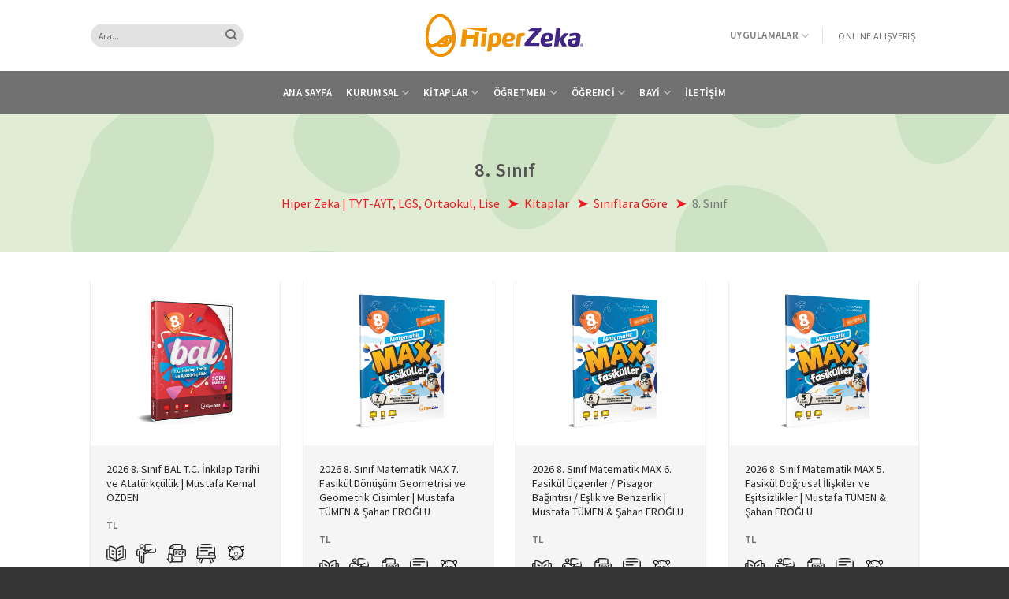

--- FILE ---
content_type: text/html; charset=UTF-8
request_url: https://hiperzeka.com/kitaplar/8-sinif/
body_size: 18638
content:
<!DOCTYPE html>
<!--[if IE 9 ]> <html lang="tr" prefix="og: https://ogp.me/ns#" class="ie9 loading-site no-js"> <![endif]-->
<!--[if IE 8 ]> <html lang="tr" prefix="og: https://ogp.me/ns#" class="ie8 loading-site no-js"> <![endif]-->
<!--[if (gte IE 9)|!(IE)]><!--><html lang="tr" prefix="og: https://ogp.me/ns#" class="loading-site no-js"> <!--<![endif]-->
<head>
	<!-- Google Tag Manager -->
	<script>(function(w,d,s,l,i){w[l]=w[l]||[];w[l].push({'gtm.start':
	new Date().getTime(),event:'gtm.js'});var f=d.getElementsByTagName(s)[0],
	j=d.createElement(s),dl=l!='dataLayer'?'&l='+l:'';j.async=true;j.src=
	'https://www.googletagmanager.com/gtm.js?id='+i+dl;f.parentNode.insertBefore(j,f);
	})(window,document,'script','dataLayer','GTM-T5KHP8M');</script>
	<!-- End Google Tag Manager -->
	<meta charset="UTF-8" />
	<meta name="facebook-domain-verification" content="pzxrt25fq77ikkrpqlflucrkf5pl0s" />
	<link rel="profile" href="http://gmpg.org/xfn/11" />
	<link rel="pingback" href="https://hiperzeka.com/xmlrpc.php" />

	<script>(function(html){html.className = html.className.replace(/\bno-js\b/,'js')})(document.documentElement);</script>
<meta name="viewport" content="width=device-width, initial-scale=1, maximum-scale=1" />
<!-- Rank Math&#039;a Göre Arama Motoru Optimizasyonu - https://rankmath.com/ -->
<title>8. Sınıf - Hiper Zeka | TYT-AYT, LGS, Ortaokul, Lise</title>
<meta name="robots" content="follow, index, max-snippet:-1, max-video-preview:-1, max-image-preview:large"/>
<link rel="canonical" href="https://hiperzeka.com/kitaplar/8-sinif/" />
<link rel="next" href="https://hiperzeka.com/kitaplar/8-sinif/page/2/" />
<meta property="og:locale" content="tr_TR" />
<meta property="og:type" content="article" />
<meta property="og:title" content="8. Sınıf - Hiper Zeka | TYT-AYT, LGS, Ortaokul, Lise" />
<meta property="og:url" content="https://hiperzeka.com/kitaplar/8-sinif/" />
<meta property="og:site_name" content="Hiper Zeka | TYT-AYT, LGS, Ortaokul, Lise" />
<meta name="twitter:card" content="summary_large_image" />
<meta name="twitter:title" content="8. Sınıf - Hiper Zeka | TYT-AYT, LGS, Ortaokul, Lise" />
<meta name="twitter:label1" content="Kitaplar" />
<meta name="twitter:data1" content="100" />
<script type="application/ld+json" class="rank-math-schema">{"@context":"https://schema.org","@graph":[{"@type":"Person","@id":"https://hiperzeka.com/#person","name":"Hiper Zeka | TYT-AYT, LGS, Ortaokul, Lise"},{"@type":"WebSite","@id":"https://hiperzeka.com/#website","url":"https://hiperzeka.com","name":"Hiper Zeka | TYT-AYT, LGS, Ortaokul, Lise","publisher":{"@id":"https://hiperzeka.com/#person"},"inLanguage":"tr"},{"@type":"CollectionPage","@id":"https://hiperzeka.com/kitaplar/8-sinif/#webpage","url":"https://hiperzeka.com/kitaplar/8-sinif/","name":"8. S\u0131n\u0131f - Hiper Zeka | TYT-AYT, LGS, Ortaokul, Lise","isPartOf":{"@id":"https://hiperzeka.com/#website"},"inLanguage":"tr"}]}</script>
<!-- /Rank Math WordPress SEO eklentisi -->

<link rel='dns-prefetch' href='//cdn.jsdelivr.net' />
<link rel='dns-prefetch' href='//fonts.googleapis.com' />
<link rel="alternate" type="application/rss+xml" title="Hiper Zeka | TYT-AYT, LGS, Ortaokul, Lise &raquo; akışı" href="https://hiperzeka.com/feed/" />
<link rel="alternate" type="application/rss+xml" title="Hiper Zeka | TYT-AYT, LGS, Ortaokul, Lise &raquo; yorum akışı" href="https://hiperzeka.com/comments/feed/" />
<link rel="alternate" type="application/rss+xml" title="Hiper Zeka | TYT-AYT, LGS, Ortaokul, Lise &raquo; 8. Sınıf Kitap Kategorisi akışı" href="https://hiperzeka.com/kitaplar/8-sinif/feed/" />
<link rel="prefetch" href="https://hiperzeka.com/wp-content/themes/flatsome/assets/js/chunk.countup.fe2c1016.js" />
<link rel="prefetch" href="https://hiperzeka.com/wp-content/themes/flatsome/assets/js/chunk.sticky-sidebar.a58a6557.js" />
<link rel="prefetch" href="https://hiperzeka.com/wp-content/themes/flatsome/assets/js/chunk.tooltips.29144c1c.js" />
<link rel="prefetch" href="https://hiperzeka.com/wp-content/themes/flatsome/assets/js/chunk.vendors-popups.947eca5c.js" />
<link rel="prefetch" href="https://hiperzeka.com/wp-content/themes/flatsome/assets/js/chunk.vendors-slider.c7f2bd49.js" />
<style id='wp-img-auto-sizes-contain-inline-css' type='text/css'>
img:is([sizes=auto i],[sizes^="auto," i]){contain-intrinsic-size:3000px 1500px}
/*# sourceURL=wp-img-auto-sizes-contain-inline-css */
</style>
<style id='wp-emoji-styles-inline-css' type='text/css'>

	img.wp-smiley, img.emoji {
		display: inline !important;
		border: none !important;
		box-shadow: none !important;
		height: 1em !important;
		width: 1em !important;
		margin: 0 0.07em !important;
		vertical-align: -0.1em !important;
		background: none !important;
		padding: 0 !important;
	}
/*# sourceURL=wp-emoji-styles-inline-css */
</style>
<style id='classic-theme-styles-inline-css' type='text/css'>
/*! This file is auto-generated */
.wp-block-button__link{color:#fff;background-color:#32373c;border-radius:9999px;box-shadow:none;text-decoration:none;padding:calc(.667em + 2px) calc(1.333em + 2px);font-size:1.125em}.wp-block-file__button{background:#32373c;color:#fff;text-decoration:none}
/*# sourceURL=/wp-includes/css/classic-themes.min.css */
</style>
<link rel='stylesheet' id='contact-form-7-css' href='https://hiperzeka.com/wp-content/plugins/contact-form-7/includes/css/styles.css?ver=6.1.4' type='text/css' media='all' />
<link rel='stylesheet' id='flatsome-main-css' href='https://hiperzeka.com/wp-content/themes/flatsome/assets/css/flatsome.css?ver=3.15.7' type='text/css' media='all' />
<style id='flatsome-main-inline-css' type='text/css'>
@font-face {
				font-family: "fl-icons";
				font-display: block;
				src: url(https://hiperzeka.com/wp-content/themes/flatsome/assets/css/icons/fl-icons.eot?v=3.15.7);
				src:
					url(https://hiperzeka.com/wp-content/themes/flatsome/assets/css/icons/fl-icons.eot#iefix?v=3.15.7) format("embedded-opentype"),
					url(https://hiperzeka.com/wp-content/themes/flatsome/assets/css/icons/fl-icons.woff2?v=3.15.7) format("woff2"),
					url(https://hiperzeka.com/wp-content/themes/flatsome/assets/css/icons/fl-icons.ttf?v=3.15.7) format("truetype"),
					url(https://hiperzeka.com/wp-content/themes/flatsome/assets/css/icons/fl-icons.woff?v=3.15.7) format("woff"),
					url(https://hiperzeka.com/wp-content/themes/flatsome/assets/css/icons/fl-icons.svg?v=3.15.7#fl-icons) format("svg");
			}
/*# sourceURL=flatsome-main-inline-css */
</style>
<link rel='stylesheet' id='flatsome-style-css' href='https://hiperzeka.com/wp-content/themes/hiperzeka/style.css?ver=3.0' type='text/css' media='all' />
<link rel='stylesheet' id='flatsome-googlefonts-css' href='//fonts.googleapis.com/css?family=Source+Sans+Pro%3Aregular%2C600%2Cregular%2C600%7CDancing+Script%3Aregular%2C400&#038;display=swap&#038;ver=3.9' type='text/css' media='all' />
<script type="text/javascript" src="https://hiperzeka.com/wp-includes/js/jquery/jquery.min.js?ver=3.7.1" id="jquery-core-js"></script>
<link rel="https://api.w.org/" href="https://hiperzeka.com/wp-json/" /><link rel="EditURI" type="application/rsd+xml" title="RSD" href="https://hiperzeka.com/xmlrpc.php?rsd" />
<meta name="generator" content="WordPress 6.9" />
<style>.bg{opacity: 0; transition: opacity 1s; -webkit-transition: opacity 1s;} .bg-loaded{opacity: 1;}</style><!--[if IE]><link rel="stylesheet" type="text/css" href="https://hiperzeka.com/wp-content/themes/flatsome/assets/css/ie-fallback.css"><script src="//cdnjs.cloudflare.com/ajax/libs/html5shiv/3.6.1/html5shiv.js"></script><script>var head = document.getElementsByTagName('head')[0],style = document.createElement('style');style.type = 'text/css';style.styleSheet.cssText = ':before,:after{content:none !important';head.appendChild(style);setTimeout(function(){head.removeChild(style);}, 0);</script><script src="https://hiperzeka.com/wp-content/themes/flatsome/assets/libs/ie-flexibility.js"></script><![endif]--><link rel="icon" href="https://hiperzeka.com/wp-content/uploads/2022/09/favicon.png" sizes="32x32" />
<link rel="icon" href="https://hiperzeka.com/wp-content/uploads/2022/09/favicon.png" sizes="192x192" />
<link rel="apple-touch-icon" href="https://hiperzeka.com/wp-content/uploads/2022/09/favicon.png" />
<meta name="msapplication-TileImage" content="https://hiperzeka.com/wp-content/uploads/2022/09/favicon.png" />
<style id="custom-css" type="text/css">:root {--primary-color: #c04b3a;}.header-main{height: 90px}#logo img{max-height: 90px}#logo{width:200px;}.header-bottom{min-height: 55px}.header-top{min-height: 30px}.transparent .header-main{height: 90px}.transparent #logo img{max-height: 90px}.has-transparent + .page-title:first-of-type,.has-transparent + #main > .page-title,.has-transparent + #main > div > .page-title,.has-transparent + #main .page-header-wrapper:first-of-type .page-title{padding-top: 140px;}.header.show-on-scroll,.stuck .header-main{height:70px!important}.stuck #logo img{max-height: 70px!important}.search-form{ width: 50%;}.header-bg-color {background-color: #ffffff}.header-bottom {background-color: #717171}.header-main .nav > li > a{line-height: 16px }.header-bottom-nav > li > a{line-height: 16px }@media (max-width: 549px) {.header-main{height: 70px}#logo img{max-height: 70px}}/* Color */.accordion-title.active, .has-icon-bg .icon .icon-inner,.logo a, .primary.is-underline, .primary.is-link, .badge-outline .badge-inner, .nav-outline > li.active> a,.nav-outline >li.active > a, .cart-icon strong,[data-color='primary'], .is-outline.primary{color: #c04b3a;}/* Color !important */[data-text-color="primary"]{color: #c04b3a!important;}/* Background Color */[data-text-bg="primary"]{background-color: #c04b3a;}/* Background */.scroll-to-bullets a,.featured-title, .label-new.menu-item > a:after, .nav-pagination > li > .current,.nav-pagination > li > span:hover,.nav-pagination > li > a:hover,.has-hover:hover .badge-outline .badge-inner,button[type="submit"], .button.wc-forward:not(.checkout):not(.checkout-button), .button.submit-button, .button.primary:not(.is-outline),.featured-table .title,.is-outline:hover, .has-icon:hover .icon-label,.nav-dropdown-bold .nav-column li > a:hover, .nav-dropdown.nav-dropdown-bold > li > a:hover, .nav-dropdown-bold.dark .nav-column li > a:hover, .nav-dropdown.nav-dropdown-bold.dark > li > a:hover, .header-vertical-menu__opener ,.is-outline:hover, .tagcloud a:hover,.grid-tools a, input[type='submit']:not(.is-form), .box-badge:hover .box-text, input.button.alt,.nav-box > li > a:hover,.nav-box > li.active > a,.nav-pills > li.active > a ,.current-dropdown .cart-icon strong, .cart-icon:hover strong, .nav-line-bottom > li > a:before, .nav-line-grow > li > a:before, .nav-line > li > a:before,.banner, .header-top, .slider-nav-circle .flickity-prev-next-button:hover svg, .slider-nav-circle .flickity-prev-next-button:hover .arrow, .primary.is-outline:hover, .button.primary:not(.is-outline), input[type='submit'].primary, input[type='submit'].primary, input[type='reset'].button, input[type='button'].primary, .badge-inner{background-color: #c04b3a;}/* Border */.nav-vertical.nav-tabs > li.active > a,.scroll-to-bullets a.active,.nav-pagination > li > .current,.nav-pagination > li > span:hover,.nav-pagination > li > a:hover,.has-hover:hover .badge-outline .badge-inner,.accordion-title.active,.featured-table,.is-outline:hover, .tagcloud a:hover,blockquote, .has-border, .cart-icon strong:after,.cart-icon strong,.blockUI:before, .processing:before,.loading-spin, .slider-nav-circle .flickity-prev-next-button:hover svg, .slider-nav-circle .flickity-prev-next-button:hover .arrow, .primary.is-outline:hover{border-color: #c04b3a}.nav-tabs > li.active > a{border-top-color: #c04b3a}.widget_shopping_cart_content .blockUI.blockOverlay:before { border-left-color: #c04b3a }.woocommerce-checkout-review-order .blockUI.blockOverlay:before { border-left-color: #c04b3a }/* Fill */.slider .flickity-prev-next-button:hover svg,.slider .flickity-prev-next-button:hover .arrow{fill: #c04b3a;}body{font-size: 90%;}@media screen and (max-width: 549px){body{font-size: 100%;}}body{font-family:"Source Sans Pro", sans-serif}body{font-weight: 0}.nav > li > a {font-family:"Source Sans Pro", sans-serif;}.mobile-sidebar-levels-2 .nav > li > ul > li > a {font-family:"Source Sans Pro", sans-serif;}.nav > li > a {font-weight: 600;}.mobile-sidebar-levels-2 .nav > li > ul > li > a {font-weight: 600;}h1,h2,h3,h4,h5,h6,.heading-font, .off-canvas-center .nav-sidebar.nav-vertical > li > a{font-family: "Source Sans Pro", sans-serif;}h1,h2,h3,h4,h5,h6,.heading-font,.banner h1,.banner h2{font-weight: 600;}.alt-font{font-family: "Dancing Script", sans-serif;}.alt-font{font-weight: 400!important;}.header:not(.transparent) .header-bottom-nav.nav > li > a{color: #ffffff;}a{color: #606060;}.footer-1{background-color: #282828}.absolute-footer, html{background-color: #353535}/* Custom CSS */div > div.entry-image-float > a > img {width:160px; height:auto;}/* Custom CSS Mobile */@media (max-width: 549px){div > div.entry-image-float > a > img {width:80%; height:auto;}}.label-new.menu-item > a:after{content:"Yeni";}.label-hot.menu-item > a:after{content:"Yeni";}.label-sale.menu-item > a:after{content:"İndirim";}.label-popular.menu-item > a:after{content:"Popüler";}</style><style id='global-styles-inline-css' type='text/css'>
:root{--wp--preset--aspect-ratio--square: 1;--wp--preset--aspect-ratio--4-3: 4/3;--wp--preset--aspect-ratio--3-4: 3/4;--wp--preset--aspect-ratio--3-2: 3/2;--wp--preset--aspect-ratio--2-3: 2/3;--wp--preset--aspect-ratio--16-9: 16/9;--wp--preset--aspect-ratio--9-16: 9/16;--wp--preset--color--black: #000000;--wp--preset--color--cyan-bluish-gray: #abb8c3;--wp--preset--color--white: #ffffff;--wp--preset--color--pale-pink: #f78da7;--wp--preset--color--vivid-red: #cf2e2e;--wp--preset--color--luminous-vivid-orange: #ff6900;--wp--preset--color--luminous-vivid-amber: #fcb900;--wp--preset--color--light-green-cyan: #7bdcb5;--wp--preset--color--vivid-green-cyan: #00d084;--wp--preset--color--pale-cyan-blue: #8ed1fc;--wp--preset--color--vivid-cyan-blue: #0693e3;--wp--preset--color--vivid-purple: #9b51e0;--wp--preset--gradient--vivid-cyan-blue-to-vivid-purple: linear-gradient(135deg,rgb(6,147,227) 0%,rgb(155,81,224) 100%);--wp--preset--gradient--light-green-cyan-to-vivid-green-cyan: linear-gradient(135deg,rgb(122,220,180) 0%,rgb(0,208,130) 100%);--wp--preset--gradient--luminous-vivid-amber-to-luminous-vivid-orange: linear-gradient(135deg,rgb(252,185,0) 0%,rgb(255,105,0) 100%);--wp--preset--gradient--luminous-vivid-orange-to-vivid-red: linear-gradient(135deg,rgb(255,105,0) 0%,rgb(207,46,46) 100%);--wp--preset--gradient--very-light-gray-to-cyan-bluish-gray: linear-gradient(135deg,rgb(238,238,238) 0%,rgb(169,184,195) 100%);--wp--preset--gradient--cool-to-warm-spectrum: linear-gradient(135deg,rgb(74,234,220) 0%,rgb(151,120,209) 20%,rgb(207,42,186) 40%,rgb(238,44,130) 60%,rgb(251,105,98) 80%,rgb(254,248,76) 100%);--wp--preset--gradient--blush-light-purple: linear-gradient(135deg,rgb(255,206,236) 0%,rgb(152,150,240) 100%);--wp--preset--gradient--blush-bordeaux: linear-gradient(135deg,rgb(254,205,165) 0%,rgb(254,45,45) 50%,rgb(107,0,62) 100%);--wp--preset--gradient--luminous-dusk: linear-gradient(135deg,rgb(255,203,112) 0%,rgb(199,81,192) 50%,rgb(65,88,208) 100%);--wp--preset--gradient--pale-ocean: linear-gradient(135deg,rgb(255,245,203) 0%,rgb(182,227,212) 50%,rgb(51,167,181) 100%);--wp--preset--gradient--electric-grass: linear-gradient(135deg,rgb(202,248,128) 0%,rgb(113,206,126) 100%);--wp--preset--gradient--midnight: linear-gradient(135deg,rgb(2,3,129) 0%,rgb(40,116,252) 100%);--wp--preset--font-size--small: 13px;--wp--preset--font-size--medium: 20px;--wp--preset--font-size--large: 36px;--wp--preset--font-size--x-large: 42px;--wp--preset--spacing--20: 0.44rem;--wp--preset--spacing--30: 0.67rem;--wp--preset--spacing--40: 1rem;--wp--preset--spacing--50: 1.5rem;--wp--preset--spacing--60: 2.25rem;--wp--preset--spacing--70: 3.38rem;--wp--preset--spacing--80: 5.06rem;--wp--preset--shadow--natural: 6px 6px 9px rgba(0, 0, 0, 0.2);--wp--preset--shadow--deep: 12px 12px 50px rgba(0, 0, 0, 0.4);--wp--preset--shadow--sharp: 6px 6px 0px rgba(0, 0, 0, 0.2);--wp--preset--shadow--outlined: 6px 6px 0px -3px rgb(255, 255, 255), 6px 6px rgb(0, 0, 0);--wp--preset--shadow--crisp: 6px 6px 0px rgb(0, 0, 0);}:where(.is-layout-flex){gap: 0.5em;}:where(.is-layout-grid){gap: 0.5em;}body .is-layout-flex{display: flex;}.is-layout-flex{flex-wrap: wrap;align-items: center;}.is-layout-flex > :is(*, div){margin: 0;}body .is-layout-grid{display: grid;}.is-layout-grid > :is(*, div){margin: 0;}:where(.wp-block-columns.is-layout-flex){gap: 2em;}:where(.wp-block-columns.is-layout-grid){gap: 2em;}:where(.wp-block-post-template.is-layout-flex){gap: 1.25em;}:where(.wp-block-post-template.is-layout-grid){gap: 1.25em;}.has-black-color{color: var(--wp--preset--color--black) !important;}.has-cyan-bluish-gray-color{color: var(--wp--preset--color--cyan-bluish-gray) !important;}.has-white-color{color: var(--wp--preset--color--white) !important;}.has-pale-pink-color{color: var(--wp--preset--color--pale-pink) !important;}.has-vivid-red-color{color: var(--wp--preset--color--vivid-red) !important;}.has-luminous-vivid-orange-color{color: var(--wp--preset--color--luminous-vivid-orange) !important;}.has-luminous-vivid-amber-color{color: var(--wp--preset--color--luminous-vivid-amber) !important;}.has-light-green-cyan-color{color: var(--wp--preset--color--light-green-cyan) !important;}.has-vivid-green-cyan-color{color: var(--wp--preset--color--vivid-green-cyan) !important;}.has-pale-cyan-blue-color{color: var(--wp--preset--color--pale-cyan-blue) !important;}.has-vivid-cyan-blue-color{color: var(--wp--preset--color--vivid-cyan-blue) !important;}.has-vivid-purple-color{color: var(--wp--preset--color--vivid-purple) !important;}.has-black-background-color{background-color: var(--wp--preset--color--black) !important;}.has-cyan-bluish-gray-background-color{background-color: var(--wp--preset--color--cyan-bluish-gray) !important;}.has-white-background-color{background-color: var(--wp--preset--color--white) !important;}.has-pale-pink-background-color{background-color: var(--wp--preset--color--pale-pink) !important;}.has-vivid-red-background-color{background-color: var(--wp--preset--color--vivid-red) !important;}.has-luminous-vivid-orange-background-color{background-color: var(--wp--preset--color--luminous-vivid-orange) !important;}.has-luminous-vivid-amber-background-color{background-color: var(--wp--preset--color--luminous-vivid-amber) !important;}.has-light-green-cyan-background-color{background-color: var(--wp--preset--color--light-green-cyan) !important;}.has-vivid-green-cyan-background-color{background-color: var(--wp--preset--color--vivid-green-cyan) !important;}.has-pale-cyan-blue-background-color{background-color: var(--wp--preset--color--pale-cyan-blue) !important;}.has-vivid-cyan-blue-background-color{background-color: var(--wp--preset--color--vivid-cyan-blue) !important;}.has-vivid-purple-background-color{background-color: var(--wp--preset--color--vivid-purple) !important;}.has-black-border-color{border-color: var(--wp--preset--color--black) !important;}.has-cyan-bluish-gray-border-color{border-color: var(--wp--preset--color--cyan-bluish-gray) !important;}.has-white-border-color{border-color: var(--wp--preset--color--white) !important;}.has-pale-pink-border-color{border-color: var(--wp--preset--color--pale-pink) !important;}.has-vivid-red-border-color{border-color: var(--wp--preset--color--vivid-red) !important;}.has-luminous-vivid-orange-border-color{border-color: var(--wp--preset--color--luminous-vivid-orange) !important;}.has-luminous-vivid-amber-border-color{border-color: var(--wp--preset--color--luminous-vivid-amber) !important;}.has-light-green-cyan-border-color{border-color: var(--wp--preset--color--light-green-cyan) !important;}.has-vivid-green-cyan-border-color{border-color: var(--wp--preset--color--vivid-green-cyan) !important;}.has-pale-cyan-blue-border-color{border-color: var(--wp--preset--color--pale-cyan-blue) !important;}.has-vivid-cyan-blue-border-color{border-color: var(--wp--preset--color--vivid-cyan-blue) !important;}.has-vivid-purple-border-color{border-color: var(--wp--preset--color--vivid-purple) !important;}.has-vivid-cyan-blue-to-vivid-purple-gradient-background{background: var(--wp--preset--gradient--vivid-cyan-blue-to-vivid-purple) !important;}.has-light-green-cyan-to-vivid-green-cyan-gradient-background{background: var(--wp--preset--gradient--light-green-cyan-to-vivid-green-cyan) !important;}.has-luminous-vivid-amber-to-luminous-vivid-orange-gradient-background{background: var(--wp--preset--gradient--luminous-vivid-amber-to-luminous-vivid-orange) !important;}.has-luminous-vivid-orange-to-vivid-red-gradient-background{background: var(--wp--preset--gradient--luminous-vivid-orange-to-vivid-red) !important;}.has-very-light-gray-to-cyan-bluish-gray-gradient-background{background: var(--wp--preset--gradient--very-light-gray-to-cyan-bluish-gray) !important;}.has-cool-to-warm-spectrum-gradient-background{background: var(--wp--preset--gradient--cool-to-warm-spectrum) !important;}.has-blush-light-purple-gradient-background{background: var(--wp--preset--gradient--blush-light-purple) !important;}.has-blush-bordeaux-gradient-background{background: var(--wp--preset--gradient--blush-bordeaux) !important;}.has-luminous-dusk-gradient-background{background: var(--wp--preset--gradient--luminous-dusk) !important;}.has-pale-ocean-gradient-background{background: var(--wp--preset--gradient--pale-ocean) !important;}.has-electric-grass-gradient-background{background: var(--wp--preset--gradient--electric-grass) !important;}.has-midnight-gradient-background{background: var(--wp--preset--gradient--midnight) !important;}.has-small-font-size{font-size: var(--wp--preset--font-size--small) !important;}.has-medium-font-size{font-size: var(--wp--preset--font-size--medium) !important;}.has-large-font-size{font-size: var(--wp--preset--font-size--large) !important;}.has-x-large-font-size{font-size: var(--wp--preset--font-size--x-large) !important;}
/*# sourceURL=global-styles-inline-css */
</style>
</head>

<body class="archive tax-book_item_category term-8-sinif term-1118 wp-theme-flatsome wp-child-theme-hiperzeka book-item-category-8-sinif book-item-category-8-sinif-ortaokul book-item-category-bal-serisi book-item-category-bransa-gore book-item-category-inkilap-tarihi-ve-ataturkculuk book-item-category-lgs book-item-category-ortaokul book-item-category-sinava-gore book-item-category-siniflara-gore book-item-category-urun-gruplarina-gore full-width lightbox nav-dropdown-has-arrow nav-dropdown-has-shadow nav-dropdown-has-border">
<!-- Google Tag Manager (noscript) -->
<noscript><iframe src="https://www.googletagmanager.com/ns.html?id=GTM-T5KHP8M"
height="0" width="0" style="display:none;visibility:hidden"></iframe></noscript>
<!-- End Google Tag Manager (noscript) -->


<a class="skip-link screen-reader-text" href="#main">Skip to content</a>

<div id="wrapper">

	
	<header id="header" class="header has-sticky sticky-jump">
		<div class="header-wrapper">
			<div id="masthead" class="header-main show-logo-center">
      <div class="header-inner flex-row container logo-center" role="navigation">

          <!-- Logo -->
          <div id="logo" class="flex-col logo">
            <!-- Header logo -->
<a href="https://hiperzeka.com/" title="Hiper Zeka | TYT-AYT, LGS, Ortaokul, Lise - Hiper Gençler, Parlak Zekalar" rel="home">
	<img width="200" height="35" src="https://hiperzeka.com/wp-content/themes/hiperzeka/assets/img/logo.svg" class="header_logo header-logo" alt="Hiper Zeka | TYT-AYT, LGS, Ortaokul, Lise"/><img  width="200" height="35" src="https://hiperzeka.com/wp-content/themes/hiperzeka/assets/img/logo.svg" class="header-logo-dark" alt="Hiper Zeka | TYT-AYT, LGS, Ortaokul, Lise"/></a>
          </div>

          <!-- Mobile Left Elements -->
          <div class="flex-col show-for-medium flex-left">
            <ul class="mobile-nav nav nav-left ">
                          </ul>
          </div>

          <!-- Left Elements -->
          <div class="flex-col hide-for-medium flex-left
            ">
            <ul class="header-nav header-nav-main nav nav-left  nav-size-medium nav-spacing-medium nav-uppercase" >
              <li class="header-search-form search-form html relative has-icon">
	<div class="header-search-form-wrapper">
		<div class="searchform-wrapper ux-search-box relative form-flat is-normal"><form method="get" class="searchform" action="https://hiperzeka.com/" role="search">
		<div class="flex-row relative">
			<div class="flex-col flex-grow">
	   	   <input type="search" class="search-field mb-0" name="s" value="" id="s" placeholder="Ara..." />
			</div>
			<div class="flex-col">
				<button type="submit" class="ux-search-submit submit-button secondary button icon mb-0" aria-label="Submit">
					<i class="icon-search" ></i>				</button>
			</div>
		</div>
    <div class="live-search-results text-left z-top"></div>
</form>
</div>	</div>
</li>            </ul>
          </div>

          <!-- Right Elements -->
          <div class="flex-col hide-for-medium flex-right">
            <ul class="header-nav header-nav-main nav nav-right  nav-size-medium nav-spacing-medium nav-uppercase">
              <li id="menu-item-723" class="uygulamalar menu-item menu-item-type-custom menu-item-object-custom menu-item-has-children menu-item-723 menu-item-design-default has-dropdown"><a href="#" class="nav-top-link">Uygulamalar<i class="icon-angle-down" ></i></a>
<ul class="sub-menu nav-dropdown nav-dropdown-default">
	<li id="menu-item-726" class="menu-item menu-item-type-custom menu-item-object-custom menu-item-has-children menu-item-726 nav-dropdown-col"><a href="#">Z-Kitap</a>
	<ul class="sub-menu nav-column nav-dropdown-default">
		<li id="menu-item-1348" class="menu-item menu-item-type-custom menu-item-object-custom menu-item-1348"><a href="http://hiperzekadijital.com">Z-Kitap Uygulamaları</a></li>
	</ul>
</li>
	<li id="menu-item-1342" class="menu-item menu-item-type-custom menu-item-object-custom menu-item-has-children menu-item-1342 nav-dropdown-col"><a href="#">Hiper Çözüm</a>
	<ul class="sub-menu nav-column nav-dropdown-default">
		<li id="menu-item-727" class="menu-item menu-item-type-custom menu-item-object-custom menu-item-727"><a href="https://apps.apple.com/us/app/hiper-%C3%A7%C3%B6z%C3%BCm/id1481194773">IOS</a></li>
		<li id="menu-item-1343" class="menu-item menu-item-type-custom menu-item-object-custom menu-item-1343"><a href="https://play.google.com/store/apps/details?id=air.com.fernus.vectorvideo.hipercozum&#038;hl=tr&#038;gl=US">Android</a></li>
	</ul>
</li>
	<li id="menu-item-728" class="menu-item menu-item-type-custom menu-item-object-custom menu-item-has-children menu-item-728 nav-dropdown-col"><a href="#">Mobil Kütüphane</a>
	<ul class="sub-menu nav-column nav-dropdown-default">
		<li id="menu-item-1346" class="menu-item menu-item-type-custom menu-item-object-custom menu-item-1346"><a href="https://apps.apple.com/tr/app/hiper-zeka-mobil-k%C3%BCt%C3%BCphane/id1534386006?l=tr">IOS</a></li>
		<li id="menu-item-1345" class="menu-item menu-item-type-custom menu-item-object-custom menu-item-1345"><a href="https://play.google.com/store/apps/details?id=air.com.fernus.mobilelibrary.hiperzeka&#038;hl=tr&#038;gl=US">Android</a></li>
		<li id="menu-item-1344" class="menu-item menu-item-type-custom menu-item-object-custom menu-item-1344"><a href="https://play.google.com/store/apps/details?id=air.com.fernus.vectorvideo.hipercozum&#038;hl=tr&#038;gl=US">Pardus</a></li>
	</ul>
</li>
	<li id="menu-item-729" class="menu-item menu-item-type-custom menu-item-object-custom menu-item-729"><a href="https://hiperzeka.karnemiz.com/">Sınav Sonuç Sistemi</a></li>
	<li id="menu-item-731" class="menu-item menu-item-type-custom menu-item-object-custom menu-item-731"><a href="#">Online Deneme</a></li>
</ul>
</li>
<li class="header-divider"></li><li class="html header-button-1">
	<div class="header-button">
	<a rel="noopener noreferrer" href="https://uzmankariyer.com/Kitabevi/Hiper-Zeka-m1139.aspx" target="_blank" class="button plain is-link is-large"  style="border-radius:99px;">
    <span>ONLINE ALIŞVERİŞ</span>
  </a>
	</div>
</li>


            </ul>
          </div>

          <!-- Mobile Right Elements -->
          <div class="flex-col show-for-medium flex-right">
            <ul class="mobile-nav nav nav-right ">
              <li class="nav-icon has-icon">
  		<a href="#" data-open="#main-menu" data-pos="right" data-bg="main-menu-overlay" data-color="" class="is-small" aria-label="Menu" aria-controls="main-menu" aria-expanded="false">
		
		  <i class="icon-menu" ></i>
		  		</a>
	</li>            </ul>
          </div>

      </div>
     
      </div><div id="wide-nav" class="header-bottom wide-nav flex-has-center hide-for-medium">
    <div class="flex-row container">

            
                        <div class="flex-col hide-for-medium flex-center">
                <ul class="nav header-nav header-bottom-nav nav-center  nav-size-medium nav-spacing-medium nav-uppercase">
                    <li id="menu-item-5" class="menu-item menu-item-type-post_type menu-item-object-page menu-item-home menu-item-5 menu-item-design-default"><a href="https://hiperzeka.com/" class="nav-top-link">Ana Sayfa</a></li>
<li id="menu-item-6" class="menu-item menu-item-type-custom menu-item-object-custom menu-item-has-children menu-item-6 menu-item-design-default has-dropdown"><a href="#" class="nav-top-link">Kurumsal<i class="icon-angle-down" ></i></a>
<ul class="sub-menu nav-dropdown nav-dropdown-default">
	<li id="menu-item-112" class="menu-item menu-item-type-post_type menu-item-object-page menu-item-112"><a href="https://hiperzeka.com/hakkimizda/">Hakkımızda</a></li>
</ul>
</li>
<li id="menu-item-119" class="menu-item menu-item-type-post_type_archive menu-item-object-book_item current-menu-ancestor menu-item-has-children menu-item-119 active menu-item-design-default has-dropdown"><a href="https://hiperzeka.com/kitaplar/" class="nav-top-link">Kitaplar<i class="icon-angle-down" ></i></a>
<ul class="sub-menu nav-dropdown nav-dropdown-default">
	<li id="menu-item-122" class="menu-item menu-item-type-taxonomy menu-item-object-book_item_category current-book_item_category-ancestor current-menu-ancestor current-menu-parent current-book_item_category-parent menu-item-has-children menu-item-122 active nav-dropdown-col"><a href="https://hiperzeka.com/kitaplar/siniflara-gore/">Sınıflara Göre</a>
	<ul class="sub-menu nav-column nav-dropdown-default">
		<li id="menu-item-124" class="menu-item menu-item-type-taxonomy menu-item-object-book_item_category menu-item-124"><a href="https://hiperzeka.com/kitaplar/5-sinif/">5. Sınıf</a></li>
		<li id="menu-item-125" class="menu-item menu-item-type-taxonomy menu-item-object-book_item_category menu-item-125"><a href="https://hiperzeka.com/kitaplar/6-sinif/">6. Sınıf</a></li>
		<li id="menu-item-126" class="menu-item menu-item-type-taxonomy menu-item-object-book_item_category menu-item-126"><a href="https://hiperzeka.com/kitaplar/7-sinif/">7. Sınıf</a></li>
		<li id="menu-item-127" class="menu-item menu-item-type-taxonomy menu-item-object-book_item_category current-menu-item menu-item-127 active"><a href="https://hiperzeka.com/kitaplar/8-sinif/" aria-current="page">8. Sınıf</a></li>
		<li id="menu-item-129" class="menu-item menu-item-type-taxonomy menu-item-object-book_item_category menu-item-129"><a href="https://hiperzeka.com/kitaplar/9-sinif/">9. Sınıf</a></li>
		<li id="menu-item-128" class="menu-item menu-item-type-taxonomy menu-item-object-book_item_category menu-item-128"><a href="https://hiperzeka.com/kitaplar/10-sinif/">10. Sınıf</a></li>
		<li id="menu-item-225" class="menu-item menu-item-type-taxonomy menu-item-object-book_item_category menu-item-225"><a href="https://hiperzeka.com/kitaplar/11-sinif/">11. Sınıf</a></li>
	</ul>
</li>
	<li id="menu-item-231" class="menu-item menu-item-type-taxonomy menu-item-object-book_item_category menu-item-has-children menu-item-231 nav-dropdown-col"><a href="https://hiperzeka.com/kitaplar/bransa-gore/">Branşa Göre</a>
	<ul class="sub-menu nav-column nav-dropdown-default">
		<li id="menu-item-232" class="menu-item menu-item-type-taxonomy menu-item-object-book_item_category menu-item-232"><a href="https://hiperzeka.com/kitaplar/turkce/">Türkçe</a></li>
		<li id="menu-item-233" class="menu-item menu-item-type-taxonomy menu-item-object-book_item_category menu-item-233"><a href="https://hiperzeka.com/kitaplar/matematik/">Matematik</a></li>
		<li id="menu-item-234" class="menu-item menu-item-type-taxonomy menu-item-object-book_item_category menu-item-234"><a href="https://hiperzeka.com/kitaplar/fen-bilgisi/">Fen Bilimleri</a></li>
		<li id="menu-item-1800" class="menu-item menu-item-type-taxonomy menu-item-object-book_item_category menu-item-1800"><a href="https://hiperzeka.com/kitaplar/sosyal-bilgiler/">Sosyal Bilgiler</a></li>
		<li id="menu-item-1203" class="menu-item menu-item-type-taxonomy menu-item-object-book_item_category menu-item-1203"><a href="https://hiperzeka.com/kitaplar/ingilizce/">İngilizce</a></li>
		<li id="menu-item-1801" class="menu-item menu-item-type-taxonomy menu-item-object-book_item_category menu-item-1801"><a href="https://hiperzeka.com/kitaplar/inkilap-tarihi-ve-ataturkculuk/">İnkılap Tar. ve Atatürkçülük</a></li>
		<li id="menu-item-1971" class="menu-item menu-item-type-taxonomy menu-item-object-book_item_category menu-item-1971"><a href="https://hiperzeka.com/kitaplar/din-kulturu-ve-ahlak-bilgisi/">Din Kültürü ve Ahlak Bilgisi</a></li>
	</ul>
</li>
	<li id="menu-item-235" class="menu-item menu-item-type-taxonomy menu-item-object-book_item_category menu-item-has-children menu-item-235 nav-dropdown-col"><a href="https://hiperzeka.com/kitaplar/urun-gruplarina-gore/">Ürün Gruplarına Göre</a>
	<ul class="sub-menu nav-column nav-dropdown-default">
		<li id="menu-item-2511" class="menu-item menu-item-type-taxonomy menu-item-object-book_item_category menu-item-2511"><a href="https://hiperzeka.com/kitaplar/ilk-serisi/">İlk Serisi</a></li>
		<li id="menu-item-2513" class="menu-item menu-item-type-taxonomy menu-item-object-book_item_category menu-item-2513"><a href="https://hiperzeka.com/kitaplar/en-serisi/">En Serisi</a></li>
		<li id="menu-item-2510" class="menu-item menu-item-type-taxonomy menu-item-object-book_item_category menu-item-2510"><a href="https://hiperzeka.com/kitaplar/bal-serisi/">Bal Serisi</a></li>
		<li id="menu-item-2512" class="menu-item menu-item-type-taxonomy menu-item-object-book_item_category menu-item-2512"><a href="https://hiperzeka.com/kitaplar/multi-serisi/">Multi Serisi</a></li>
		<li id="menu-item-1863" class="menu-item menu-item-type-taxonomy menu-item-object-book_item_category menu-item-1863"><a href="https://hiperzeka.com/kitaplar/hep-serisi/">HEP Serisi</a></li>
		<li id="menu-item-238" class="menu-item menu-item-type-taxonomy menu-item-object-book_item_category menu-item-238"><a href="https://hiperzeka.com/kitaplar/hiper-serisi/">Hiper Serisi</a></li>
		<li id="menu-item-236" class="menu-item menu-item-type-taxonomy menu-item-object-book_item_category menu-item-236"><a href="https://hiperzeka.com/kitaplar/sinerji-serisi/">Sinerji Serisi</a></li>
		<li id="menu-item-237" class="menu-item menu-item-type-taxonomy menu-item-object-book_item_category menu-item-237"><a href="https://hiperzeka.com/kitaplar/tam-serisi/">Tam Serisi</a></li>
		<li id="menu-item-240" class="menu-item menu-item-type-taxonomy menu-item-object-book_item_category menu-item-240"><a href="https://hiperzeka.com/kitaplar/ici-dolu-defter/">İçi Dolu Defter</a></li>
		<li id="menu-item-239" class="menu-item menu-item-type-taxonomy menu-item-object-book_item_category menu-item-239"><a href="https://hiperzeka.com/kitaplar/gazete/">Gazete</a></li>
		<li id="menu-item-1212" class="menu-item menu-item-type-taxonomy menu-item-object-book_item_category menu-item-1212"><a href="https://hiperzeka.com/kitaplar/ramsgate-university/">Ramsgate University</a></li>
	</ul>
</li>
	<li id="menu-item-123" class="menu-item menu-item-type-taxonomy menu-item-object-book_item_category menu-item-has-children menu-item-123 nav-dropdown-col"><a href="https://hiperzeka.com/kitaplar/sinava-gore/">Sınava Göre</a>
	<ul class="sub-menu nav-column nav-dropdown-default">
		<li id="menu-item-229" class="menu-item menu-item-type-taxonomy menu-item-object-book_item_category menu-item-229"><a href="https://hiperzeka.com/kitaplar/lgs/">LGS</a></li>
		<li id="menu-item-131" class="menu-item menu-item-type-taxonomy menu-item-object-book_item_category menu-item-131"><a href="https://hiperzeka.com/kitaplar/tyt/">TYT</a></li>
		<li id="menu-item-130" class="menu-item menu-item-type-taxonomy menu-item-object-book_item_category menu-item-130"><a href="https://hiperzeka.com/kitaplar/ayt/">AYT</a></li>
		<li id="menu-item-230" class="menu-item menu-item-type-taxonomy menu-item-object-book_item_category menu-item-230"><a href="https://hiperzeka.com/kitaplar/tyt-ayt/">TYT AYT</a></li>
	</ul>
</li>
</ul>
</li>
<li id="menu-item-8" class="menu-item menu-item-type-custom menu-item-object-custom menu-item-has-children menu-item-8 menu-item-design-default has-dropdown"><a href="#" class="nav-top-link">Öğretmen<i class="icon-angle-down" ></i></a>
<ul class="sub-menu nav-dropdown nav-dropdown-default">
	<li id="menu-item-48" class="menu-item menu-item-type-post_type menu-item-object-page menu-item-48"><a href="https://hiperzeka.com/ogretmen-ornegi-talep-formu/">Öğretmen Örneği</a></li>
	<li id="menu-item-57" class="menu-item menu-item-type-post_type menu-item-object-page menu-item-57"><a href="https://hiperzeka.com/pdf-incele/">PDF İncele</a></li>
	<li id="menu-item-58" class="menu-item menu-item-type-post_type menu-item-object-page menu-item-58"><a href="https://hiperzeka.com/akilli-tahta/">Akıllı Tahta</a></li>
	<li id="menu-item-65" class="menu-item menu-item-type-post_type menu-item-object-page menu-item-65"><a href="https://hiperzeka.com/toplu-siparis-formu/">Toplu Sipariş Formu</a></li>
	<li id="menu-item-84" class="menu-item menu-item-type-post_type_archive menu-item-object-file_item menu-item-84"><a href="https://hiperzeka.com/dosyalar/">Dosyalar</a></li>
</ul>
</li>
<li id="menu-item-9" class="menu-item menu-item-type-custom menu-item-object-custom menu-item-has-children menu-item-9 menu-item-design-default has-dropdown"><a href="#" class="nav-top-link">Öğrenci<i class="icon-angle-down" ></i></a>
<ul class="sub-menu nav-dropdown nav-dropdown-default">
	<li id="menu-item-36" class="menu-item menu-item-type-custom menu-item-object-custom menu-item-36"><a href="#">Video Dersler</a></li>
	<li id="menu-item-37" class="menu-item menu-item-type-custom menu-item-object-custom menu-item-37"><a href="https://deneme.hiperzeka.com/">Online Deneme</a></li>
	<li id="menu-item-38" class="menu-item menu-item-type-custom menu-item-object-custom menu-item-38"><a href="#">Dijital Etkinlikler</a></li>
</ul>
</li>
<li id="menu-item-10" class="menu-item menu-item-type-custom menu-item-object-custom menu-item-has-children menu-item-10 menu-item-design-default has-dropdown"><a href="#" class="nav-top-link">Bayi<i class="icon-angle-down" ></i></a>
<ul class="sub-menu nav-dropdown nav-dropdown-default">
	<li id="menu-item-28" class="menu-item menu-item-type-post_type menu-item-object-page menu-item-28"><a href="https://hiperzeka.com/bayiler/">Bayiler</a></li>
	<li id="menu-item-33" class="menu-item menu-item-type-post_type menu-item-object-page menu-item-33"><a href="https://hiperzeka.com/bayilik-basvurusu/">Bayilik Başvurusu</a></li>
</ul>
</li>
<li id="menu-item-25" class="menu-item menu-item-type-post_type menu-item-object-page menu-item-25 menu-item-design-default"><a href="https://hiperzeka.com/iletisim/" class="nav-top-link">İletişim</a></li>
                </ul>
            </div>
            
            
            
    </div>
</div>

<div class="header-bg-container fill"><div class="header-bg-image fill"></div><div class="header-bg-color fill"></div></div>		</div>
	</header>

	
	<main id="main" class="">

<div id="content" role="main">
			<div class="page-header-wrapper">
			<div class="page-title light simple-title">
				<div class="page-title-bg">
					<div class="title-bg fill bg-fill parallax-active" data-parallax-container=".page-title" data-parallax-background="" data-parallax="-">
					</div>
					<div class="title-overlay fill"></div>
				</div>
				<div class="page-title-inner container align-center text-center flex-row-col medium-flex-wrap">
					<div class="title-wrapper flex-col">
						<h1 class="entry-title mb-0">8. Sınıf </h1>
					</div>
					<div class="title-content flex-col">
						<div class="title-breadcrumbs pb-half pt-half">
			                <ul class="breadcrumb" typeof="BreadcrumbList" vocab="http://schema.org/">
			                    <li class="home"><span property="itemListElement" typeof="ListItem"><a property="item" typeof="WebPage" title="Go to Hiper Zeka | TYT-AYT, LGS, Ortaokul, Lise." href="https://hiperzeka.com" class="home" ><span property="name">Hiper Zeka | TYT-AYT, LGS, Ortaokul, Lise</span></a><meta property="position" content="1"></span></li>
<li class="archive post-book_item-archive"><span property="itemListElement" typeof="ListItem"><a property="item" typeof="WebPage" title="Go to Kitaplar." href="https://hiperzeka.com/kitaplar/" class="archive post-book_item-archive" ><span property="name">Kitaplar</span></a><meta property="position" content="2"></span></li>
<li class="taxonomy book_item_category"><span property="itemListElement" typeof="ListItem"><a property="item" typeof="WebPage" title="Go to the Sınıflara Göre Kitap Kategorisi archives." href="https://hiperzeka.com/kitaplar/siniflara-gore/" class="taxonomy book_item_category" ><span property="name">Sınıflara Göre</span></a><meta property="position" content="3"></span></li>
<li class="archive taxonomy book_item_category current-item"><span property="itemListElement" typeof="ListItem"><span property="name" class="archive taxonomy book_item_category current-item">8. Sınıf</span><meta property="url" content="https://hiperzeka.com/kitaplar/8-sinif/"><meta property="position" content="4"></span></li>
			                </ul>
						</div>
					</div>
				</div>

				<style>
					.page-header-wrapper .page-title-inner {
						min-height: 175px;
					}
					.page-header-wrapper .title-bg {
						background-image: url('https://hiperzeka.com/wp-content/themes/hiperzeka/assets/img/breadcrumb-img.png');
					}
					.page-header-wrapper .title-overlay {
						background-color: rgba(0, 0, 0, 0);
					}
					.page-header-wrapper {
						background-color: rgba(0, 0, 0, 0);
						margin-bottom: 2.5em;
					}

					/*
						Breadcrumb
					*/
					.page-header-wrapper .breadcrumb {
					    list-style: none;
					    font-size: 16px;
					}

					.page-header-wrapper .breadcrumb li {
					    display: inline-block;
					    margin: 0;
					}

					.page-header-wrapper .breadcrumb li a {
					    color: #ed1c24;
					}

					.page-header-wrapper .breadcrumb>li span a:after {
					    content: "\27A4";
					    padding-left: 10px;
					    padding-right: 5px;
					    color: #ed1c24;
					    font-size: 16px;
					    font-weight: 600;
					}

				</style>
			</div>
		</div>
		<div class="book-navigation">
			</div>
	<div class="page-inner book-archive">
		<div class="row">
							<div class="col medium-6 small-12 large-3">
					<div class="col-inner fix-book">
						<div class="box has-hover has-hover box-text-bottom box-shadow-1">
							<a href="https://hiperzeka.com/kitap/2026-8-sinif-bal-t-c-inkilap-tarihi-ve-ataturkculuk-mustafa-kemal-ozden/">
								<div class="box-image">
									<div class="image-zoom">
										<img width="240" height="365" src="https://hiperzeka.com/wp-content/uploads/2025/11/2423_B-240x365.png" class="aligncenter wp-post-image" alt="" decoding="async" fetchpriority="high" />									</div>
								</div>
							</a>
							<div class="box-text text-left" style="background-color:rgb(245, 245, 245); padding:20px 20px 20px 20px;">
								<div class="box-text-inner">
									<h2 class="fs14 mb10"><a href="https://hiperzeka.com/kitap/2026-8-sinif-bal-t-c-inkilap-tarihi-ve-ataturkculuk-mustafa-kemal-ozden/">2026 8. Sınıf BAL T.C. İnkılap Tarihi ve Atatürkçülük | Mustafa Kemal ÖZDEN</a></h2>
																					<p class="mb10"><strong><span style="font-size: 140%;"> </span> TL</strong></p>
											
									<div class="book-icons">
										<a href="https://www.uzmankariyer.com/hiperzeka/uploads/ebooks/2025/bal/8-sinif-BAL-Inkilap" target="_blank">
											<img class="tooltip" title="Kitaba Gözat" src="https://hiperzeka.com/wp-content/themes/hiperzeka/assets/img/kitap-icon/kitaba-gozat.svg" alt="Kitaba Gözat" width="25" height="25">
										</a>
										<a href="https://hiperzeka.com/ogretmen-ornegi-talep-formu/">
											<img class="tooltip" title="Öğretmen Örneği" src="https://hiperzeka.com/wp-content/themes/hiperzeka/assets/img/kitap-icon/ogretmen-ornegi.svg" alt="Öğretmen Örneği" width="25" height="25">
										</a>
										<a href="#" target="_blank">
											<img class="tooltip" title="PDF İncele" src="https://hiperzeka.com/wp-content/themes/hiperzeka/assets/img/kitap-icon/pdf.svg" alt="PDF İncele" width="25" height="25">
										</a>
										<a href="https://www.hiperzekadijital.com/" target="_blank">
											<img class="tooltip" title="Akıllı Tahta"  src="https://hiperzeka.com/wp-content/themes/hiperzeka/assets/img/kitap-icon/akilli-tahta.svg" alt="Akıllı Tahta" width="25" height="25">
										</a>
										<a href="#" target="_blank">
											<img class="tooltip" title="Pardus Akıllı Tahta"  src="https://hiperzeka.com/wp-content/themes/hiperzeka/assets/img/kitap-icon/akilli-tahta-pardus.svg" alt="Pardus Akıllı Tahta" width="25" height="25">
										</a>
									</div>

									<a href="https://hiperzeka.com/kitap/2026-8-sinif-bal-t-c-inkilap-tarihi-ve-ataturkculuk-mustafa-kemal-ozden/" class="button primary expand">
										<img src="https://hiperzeka.com/wp-content/themes/hiperzeka/assets/img/kitap-icon/incele.svg" alt="İncele" width="20" height="20">
										<span>İncele</span>
									</a>
								</div>
							</div>
						</div>
					</div>
				</div>
							<div class="col medium-6 small-12 large-3">
					<div class="col-inner fix-book">
						<div class="box has-hover has-hover box-text-bottom box-shadow-1">
							<a href="https://hiperzeka.com/kitap/2026-8-sinif-matematik-max-7-fasikul-donusum-geometrisi-ve-geometrik-cisimler-mustafa-tumen-sahan-eroglu/">
								<div class="box-image">
									<div class="image-zoom">
										<img width="240" height="365" src="https://hiperzeka.com/wp-content/uploads/2025/09/26_8_fasikul_mat_7.fasikul-240x365.png" class="aligncenter wp-post-image" alt="" decoding="async" />									</div>
								</div>
							</a>
							<div class="box-text text-left" style="background-color:rgb(245, 245, 245); padding:20px 20px 20px 20px;">
								<div class="box-text-inner">
									<h2 class="fs14 mb10"><a href="https://hiperzeka.com/kitap/2026-8-sinif-matematik-max-7-fasikul-donusum-geometrisi-ve-geometrik-cisimler-mustafa-tumen-sahan-eroglu/">2026 8. Sınıf Matematik MAX 7. Fasikül Dönüşüm Geometrisi ve Geometrik Cisimler | Mustafa TÜMEN &#038; Şahan EROĞLU</a></h2>
																					<p class="mb10"><strong><span style="font-size: 140%;"> </span> TL</strong></p>
											
									<div class="book-icons">
										<a href="https://www.uzmankariyer.com/hiperzeka/uploads/ebooks/2025/max/8-sinif-max-matematik-fasikul/7-fasikul" target="_blank">
											<img class="tooltip" title="Kitaba Gözat" src="https://hiperzeka.com/wp-content/themes/hiperzeka/assets/img/kitap-icon/kitaba-gozat.svg" alt="Kitaba Gözat" width="25" height="25">
										</a>
										<a href="#">
											<img class="tooltip" title="Öğretmen Örneği" src="https://hiperzeka.com/wp-content/themes/hiperzeka/assets/img/kitap-icon/ogretmen-ornegi.svg" alt="Öğretmen Örneği" width="25" height="25">
										</a>
										<a href="#" target="_blank">
											<img class="tooltip" title="PDF İncele" src="https://hiperzeka.com/wp-content/themes/hiperzeka/assets/img/kitap-icon/pdf.svg" alt="PDF İncele" width="25" height="25">
										</a>
										<a href="https://www.hiperzekadijital.com/" target="_blank">
											<img class="tooltip" title="Akıllı Tahta"  src="https://hiperzeka.com/wp-content/themes/hiperzeka/assets/img/kitap-icon/akilli-tahta.svg" alt="Akıllı Tahta" width="25" height="25">
										</a>
										<a href="#" target="_blank">
											<img class="tooltip" title="Pardus Akıllı Tahta"  src="https://hiperzeka.com/wp-content/themes/hiperzeka/assets/img/kitap-icon/akilli-tahta-pardus.svg" alt="Pardus Akıllı Tahta" width="25" height="25">
										</a>
									</div>

									<a href="https://hiperzeka.com/kitap/2026-8-sinif-matematik-max-7-fasikul-donusum-geometrisi-ve-geometrik-cisimler-mustafa-tumen-sahan-eroglu/" class="button primary expand">
										<img src="https://hiperzeka.com/wp-content/themes/hiperzeka/assets/img/kitap-icon/incele.svg" alt="İncele" width="20" height="20">
										<span>İncele</span>
									</a>
								</div>
							</div>
						</div>
					</div>
				</div>
							<div class="col medium-6 small-12 large-3">
					<div class="col-inner fix-book">
						<div class="box has-hover has-hover box-text-bottom box-shadow-1">
							<a href="https://hiperzeka.com/kitap/2026-8-sinif-matematik-max-6-fasikul-ucgenler-pisagor-bagintisi-eslik-ve-benzerlik-mustafa-tumen-sahan-eroglu/">
								<div class="box-image">
									<div class="image-zoom">
										<img width="240" height="365" src="https://hiperzeka.com/wp-content/uploads/2025/09/26_8_fasikul_mat_6.fasikul-240x365.png" class="aligncenter wp-post-image" alt="" decoding="async" />									</div>
								</div>
							</a>
							<div class="box-text text-left" style="background-color:rgb(245, 245, 245); padding:20px 20px 20px 20px;">
								<div class="box-text-inner">
									<h2 class="fs14 mb10"><a href="https://hiperzeka.com/kitap/2026-8-sinif-matematik-max-6-fasikul-ucgenler-pisagor-bagintisi-eslik-ve-benzerlik-mustafa-tumen-sahan-eroglu/">2026 8. Sınıf Matematik MAX 6. Fasikül Üçgenler / Pisagor Bağıntısı / Eşlik ve Benzerlik | Mustafa TÜMEN &#038; Şahan EROĞLU</a></h2>
																					<p class="mb10"><strong><span style="font-size: 140%;"> </span> TL</strong></p>
											
									<div class="book-icons">
										<a href="https://www.uzmankariyer.com/hiperzeka/uploads/ebooks/2025/max/8-sinif-max-matematik-fasikul/6-fasikul" target="_blank">
											<img class="tooltip" title="Kitaba Gözat" src="https://hiperzeka.com/wp-content/themes/hiperzeka/assets/img/kitap-icon/kitaba-gozat.svg" alt="Kitaba Gözat" width="25" height="25">
										</a>
										<a href="#">
											<img class="tooltip" title="Öğretmen Örneği" src="https://hiperzeka.com/wp-content/themes/hiperzeka/assets/img/kitap-icon/ogretmen-ornegi.svg" alt="Öğretmen Örneği" width="25" height="25">
										</a>
										<a href="#" target="_blank">
											<img class="tooltip" title="PDF İncele" src="https://hiperzeka.com/wp-content/themes/hiperzeka/assets/img/kitap-icon/pdf.svg" alt="PDF İncele" width="25" height="25">
										</a>
										<a href="https://www.hiperzekadijital.com/" target="_blank">
											<img class="tooltip" title="Akıllı Tahta"  src="https://hiperzeka.com/wp-content/themes/hiperzeka/assets/img/kitap-icon/akilli-tahta.svg" alt="Akıllı Tahta" width="25" height="25">
										</a>
										<a href="#" target="_blank">
											<img class="tooltip" title="Pardus Akıllı Tahta"  src="https://hiperzeka.com/wp-content/themes/hiperzeka/assets/img/kitap-icon/akilli-tahta-pardus.svg" alt="Pardus Akıllı Tahta" width="25" height="25">
										</a>
									</div>

									<a href="https://hiperzeka.com/kitap/2026-8-sinif-matematik-max-6-fasikul-ucgenler-pisagor-bagintisi-eslik-ve-benzerlik-mustafa-tumen-sahan-eroglu/" class="button primary expand">
										<img src="https://hiperzeka.com/wp-content/themes/hiperzeka/assets/img/kitap-icon/incele.svg" alt="İncele" width="20" height="20">
										<span>İncele</span>
									</a>
								</div>
							</div>
						</div>
					</div>
				</div>
							<div class="col medium-6 small-12 large-3">
					<div class="col-inner fix-book">
						<div class="box has-hover has-hover box-text-bottom box-shadow-1">
							<a href="https://hiperzeka.com/kitap/2026-8-sinif-matematik-max-5-fasikul-dogrusal-iliskiler-ve-esitsizlikler-mustafa-tumen-sahan-eroglu/">
								<div class="box-image">
									<div class="image-zoom">
										<img width="240" height="365" src="https://hiperzeka.com/wp-content/uploads/2025/09/26_8_fasikul_mat_5.fasikul-240x365.png" class="aligncenter wp-post-image" alt="" decoding="async" loading="lazy" />									</div>
								</div>
							</a>
							<div class="box-text text-left" style="background-color:rgb(245, 245, 245); padding:20px 20px 20px 20px;">
								<div class="box-text-inner">
									<h2 class="fs14 mb10"><a href="https://hiperzeka.com/kitap/2026-8-sinif-matematik-max-5-fasikul-dogrusal-iliskiler-ve-esitsizlikler-mustafa-tumen-sahan-eroglu/">2026 8. Sınıf Matematik MAX 5. Fasikül Doğrusal İlişkiler ve Eşitsizlikler | Mustafa TÜMEN &#038; Şahan EROĞLU</a></h2>
																					<p class="mb10"><strong><span style="font-size: 140%;"> </span> TL</strong></p>
											
									<div class="book-icons">
										<a href="https://www.uzmankariyer.com/hiperzeka/uploads/ebooks/2025/max/8-sinif-max-matematik-fasikul/5-fasikul/mobile/index.html" target="_blank">
											<img class="tooltip" title="Kitaba Gözat" src="https://hiperzeka.com/wp-content/themes/hiperzeka/assets/img/kitap-icon/kitaba-gozat.svg" alt="Kitaba Gözat" width="25" height="25">
										</a>
										<a href="#">
											<img class="tooltip" title="Öğretmen Örneği" src="https://hiperzeka.com/wp-content/themes/hiperzeka/assets/img/kitap-icon/ogretmen-ornegi.svg" alt="Öğretmen Örneği" width="25" height="25">
										</a>
										<a href="#" target="_blank">
											<img class="tooltip" title="PDF İncele" src="https://hiperzeka.com/wp-content/themes/hiperzeka/assets/img/kitap-icon/pdf.svg" alt="PDF İncele" width="25" height="25">
										</a>
										<a href="https://www.hiperzekadijital.com/" target="_blank">
											<img class="tooltip" title="Akıllı Tahta"  src="https://hiperzeka.com/wp-content/themes/hiperzeka/assets/img/kitap-icon/akilli-tahta.svg" alt="Akıllı Tahta" width="25" height="25">
										</a>
										<a href="#" target="_blank">
											<img class="tooltip" title="Pardus Akıllı Tahta"  src="https://hiperzeka.com/wp-content/themes/hiperzeka/assets/img/kitap-icon/akilli-tahta-pardus.svg" alt="Pardus Akıllı Tahta" width="25" height="25">
										</a>
									</div>

									<a href="https://hiperzeka.com/kitap/2026-8-sinif-matematik-max-5-fasikul-dogrusal-iliskiler-ve-esitsizlikler-mustafa-tumen-sahan-eroglu/" class="button primary expand">
										<img src="https://hiperzeka.com/wp-content/themes/hiperzeka/assets/img/kitap-icon/incele.svg" alt="İncele" width="20" height="20">
										<span>İncele</span>
									</a>
								</div>
							</div>
						</div>
					</div>
				</div>
							<div class="col medium-6 small-12 large-3">
					<div class="col-inner fix-book">
						<div class="box has-hover has-hover box-text-bottom box-shadow-1">
							<a href="https://hiperzeka.com/kitap/2026-8-sinif-matematik-max-4-fasikul-olasilik-ve-cebirsel-ifadeler-mustafa-tumen-sahan-eroglu/">
								<div class="box-image">
									<div class="image-zoom">
										<img width="240" height="365" src="https://hiperzeka.com/wp-content/uploads/2025/09/26_8_fasikul_mat_4.fasikul-240x365.png" class="aligncenter wp-post-image" alt="" decoding="async" loading="lazy" />									</div>
								</div>
							</a>
							<div class="box-text text-left" style="background-color:rgb(245, 245, 245); padding:20px 20px 20px 20px;">
								<div class="box-text-inner">
									<h2 class="fs14 mb10"><a href="https://hiperzeka.com/kitap/2026-8-sinif-matematik-max-4-fasikul-olasilik-ve-cebirsel-ifadeler-mustafa-tumen-sahan-eroglu/">2026 8. Sınıf Matematik MAX 4. Fasikül Olasılık ve Cebirsel İfadeler | Mustafa TÜMEN &#038; Şahan EROĞLU</a></h2>
																					<p class="mb10"><strong><span style="font-size: 140%;"> </span> TL</strong></p>
											
									<div class="book-icons">
										<a href="https://www.uzmankariyer.com/hiperzeka/uploads/ebooks/2025/max/8-sinif-max-matematik-fasikul/4-fasikul" target="_blank">
											<img class="tooltip" title="Kitaba Gözat" src="https://hiperzeka.com/wp-content/themes/hiperzeka/assets/img/kitap-icon/kitaba-gozat.svg" alt="Kitaba Gözat" width="25" height="25">
										</a>
										<a href="#">
											<img class="tooltip" title="Öğretmen Örneği" src="https://hiperzeka.com/wp-content/themes/hiperzeka/assets/img/kitap-icon/ogretmen-ornegi.svg" alt="Öğretmen Örneği" width="25" height="25">
										</a>
										<a href="#" target="_blank">
											<img class="tooltip" title="PDF İncele" src="https://hiperzeka.com/wp-content/themes/hiperzeka/assets/img/kitap-icon/pdf.svg" alt="PDF İncele" width="25" height="25">
										</a>
										<a href="https://www.hiperzekadijital.com/" target="_blank">
											<img class="tooltip" title="Akıllı Tahta"  src="https://hiperzeka.com/wp-content/themes/hiperzeka/assets/img/kitap-icon/akilli-tahta.svg" alt="Akıllı Tahta" width="25" height="25">
										</a>
										<a href="#" target="_blank">
											<img class="tooltip" title="Pardus Akıllı Tahta"  src="https://hiperzeka.com/wp-content/themes/hiperzeka/assets/img/kitap-icon/akilli-tahta-pardus.svg" alt="Pardus Akıllı Tahta" width="25" height="25">
										</a>
									</div>

									<a href="https://hiperzeka.com/kitap/2026-8-sinif-matematik-max-4-fasikul-olasilik-ve-cebirsel-ifadeler-mustafa-tumen-sahan-eroglu/" class="button primary expand">
										<img src="https://hiperzeka.com/wp-content/themes/hiperzeka/assets/img/kitap-icon/incele.svg" alt="İncele" width="20" height="20">
										<span>İncele</span>
									</a>
								</div>
							</div>
						</div>
					</div>
				</div>
							<div class="col medium-6 small-12 large-3">
					<div class="col-inner fix-book">
						<div class="box has-hover has-hover box-text-bottom box-shadow-1">
							<a href="https://hiperzeka.com/kitap/2026-8-sinif-matematik-max-3-fasikul-karekoklu-ifadeler-ve-veri-analizi-mustafa-tumen-sahan-eroglu/">
								<div class="box-image">
									<div class="image-zoom">
										<img width="240" height="365" src="https://hiperzeka.com/wp-content/uploads/2025/09/26_8_fasikul_mat_3.fasikul-240x365.png" class="aligncenter wp-post-image" alt="" decoding="async" loading="lazy" />									</div>
								</div>
							</a>
							<div class="box-text text-left" style="background-color:rgb(245, 245, 245); padding:20px 20px 20px 20px;">
								<div class="box-text-inner">
									<h2 class="fs14 mb10"><a href="https://hiperzeka.com/kitap/2026-8-sinif-matematik-max-3-fasikul-karekoklu-ifadeler-ve-veri-analizi-mustafa-tumen-sahan-eroglu/">2026 8. Sınıf Matematik MAX 3. Fasikül Kareköklü İfadeler ve Veri Analizi| Mustafa TÜMEN &#038; Şahan EROĞLU</a></h2>
																					<p class="mb10"><strong><span style="font-size: 140%;"> </span> TL</strong></p>
											
									<div class="book-icons">
										<a href="https://www.uzmankariyer.com/hiperzeka/uploads/ebooks/2025/max/8-sinif-max-matematik-fasikul/3-fasikul" target="_blank">
											<img class="tooltip" title="Kitaba Gözat" src="https://hiperzeka.com/wp-content/themes/hiperzeka/assets/img/kitap-icon/kitaba-gozat.svg" alt="Kitaba Gözat" width="25" height="25">
										</a>
										<a href="#">
											<img class="tooltip" title="Öğretmen Örneği" src="https://hiperzeka.com/wp-content/themes/hiperzeka/assets/img/kitap-icon/ogretmen-ornegi.svg" alt="Öğretmen Örneği" width="25" height="25">
										</a>
										<a href="#" target="_blank">
											<img class="tooltip" title="PDF İncele" src="https://hiperzeka.com/wp-content/themes/hiperzeka/assets/img/kitap-icon/pdf.svg" alt="PDF İncele" width="25" height="25">
										</a>
										<a href="https://www.hiperzekadijital.com/" target="_blank">
											<img class="tooltip" title="Akıllı Tahta"  src="https://hiperzeka.com/wp-content/themes/hiperzeka/assets/img/kitap-icon/akilli-tahta.svg" alt="Akıllı Tahta" width="25" height="25">
										</a>
										<a href="#" target="_blank">
											<img class="tooltip" title="Pardus Akıllı Tahta"  src="https://hiperzeka.com/wp-content/themes/hiperzeka/assets/img/kitap-icon/akilli-tahta-pardus.svg" alt="Pardus Akıllı Tahta" width="25" height="25">
										</a>
									</div>

									<a href="https://hiperzeka.com/kitap/2026-8-sinif-matematik-max-3-fasikul-karekoklu-ifadeler-ve-veri-analizi-mustafa-tumen-sahan-eroglu/" class="button primary expand">
										<img src="https://hiperzeka.com/wp-content/themes/hiperzeka/assets/img/kitap-icon/incele.svg" alt="İncele" width="20" height="20">
										<span>İncele</span>
									</a>
								</div>
							</div>
						</div>
					</div>
				</div>
							<div class="col medium-6 small-12 large-3">
					<div class="col-inner fix-book">
						<div class="box has-hover has-hover box-text-bottom box-shadow-1">
							<a href="https://hiperzeka.com/kitap/2026-8-sinif-matematik-max-1-fasikul-uslu-ifadeler-mustafa-tumen-sahan-eroglu/">
								<div class="box-image">
									<div class="image-zoom">
										<img width="240" height="365" src="https://hiperzeka.com/wp-content/uploads/2025/09/26_8_fasikul_mat_2.fasikul-240x365.png" class="aligncenter wp-post-image" alt="" decoding="async" loading="lazy" />									</div>
								</div>
							</a>
							<div class="box-text text-left" style="background-color:rgb(245, 245, 245); padding:20px 20px 20px 20px;">
								<div class="box-text-inner">
									<h2 class="fs14 mb10"><a href="https://hiperzeka.com/kitap/2026-8-sinif-matematik-max-1-fasikul-uslu-ifadeler-mustafa-tumen-sahan-eroglu/">2026 8. Sınıf Matematik MAX 2. Fasikül Üslü İfadeler | Mustafa TÜMEN &#038; Şahan EROĞLU</a></h2>
																					<p class="mb10"><strong><span style="font-size: 140%;"> </span> TL</strong></p>
											
									<div class="book-icons">
										<a href="https://www.uzmankariyer.com/hiperzeka/uploads/ebooks/2025/max/8-sinif-max-matematik-fasikul/2-fasikul" target="_blank">
											<img class="tooltip" title="Kitaba Gözat" src="https://hiperzeka.com/wp-content/themes/hiperzeka/assets/img/kitap-icon/kitaba-gozat.svg" alt="Kitaba Gözat" width="25" height="25">
										</a>
										<a href="#">
											<img class="tooltip" title="Öğretmen Örneği" src="https://hiperzeka.com/wp-content/themes/hiperzeka/assets/img/kitap-icon/ogretmen-ornegi.svg" alt="Öğretmen Örneği" width="25" height="25">
										</a>
										<a href="#" target="_blank">
											<img class="tooltip" title="PDF İncele" src="https://hiperzeka.com/wp-content/themes/hiperzeka/assets/img/kitap-icon/pdf.svg" alt="PDF İncele" width="25" height="25">
										</a>
										<a href="https://www.hiperzekadijital.com/" target="_blank">
											<img class="tooltip" title="Akıllı Tahta"  src="https://hiperzeka.com/wp-content/themes/hiperzeka/assets/img/kitap-icon/akilli-tahta.svg" alt="Akıllı Tahta" width="25" height="25">
										</a>
										<a href="#" target="_blank">
											<img class="tooltip" title="Pardus Akıllı Tahta"  src="https://hiperzeka.com/wp-content/themes/hiperzeka/assets/img/kitap-icon/akilli-tahta-pardus.svg" alt="Pardus Akıllı Tahta" width="25" height="25">
										</a>
									</div>

									<a href="https://hiperzeka.com/kitap/2026-8-sinif-matematik-max-1-fasikul-uslu-ifadeler-mustafa-tumen-sahan-eroglu/" class="button primary expand">
										<img src="https://hiperzeka.com/wp-content/themes/hiperzeka/assets/img/kitap-icon/incele.svg" alt="İncele" width="20" height="20">
										<span>İncele</span>
									</a>
								</div>
							</div>
						</div>
					</div>
				</div>
							<div class="col medium-6 small-12 large-3">
					<div class="col-inner fix-book">
						<div class="box has-hover has-hover box-text-bottom box-shadow-1">
							<a href="https://hiperzeka.com/kitap/2026-8-sinif-matematik-max-1-fasikul-carpanlar-ve-katlar-mustafa-tumen-sahan-eroglu/">
								<div class="box-image">
									<div class="image-zoom">
										<img width="240" height="365" src="https://hiperzeka.com/wp-content/uploads/2025/09/26_8_fasikul_mat_1.fasikul-240x365.png" class="aligncenter wp-post-image" alt="" decoding="async" loading="lazy" />									</div>
								</div>
							</a>
							<div class="box-text text-left" style="background-color:rgb(245, 245, 245); padding:20px 20px 20px 20px;">
								<div class="box-text-inner">
									<h2 class="fs14 mb10"><a href="https://hiperzeka.com/kitap/2026-8-sinif-matematik-max-1-fasikul-carpanlar-ve-katlar-mustafa-tumen-sahan-eroglu/">2026 8. Sınıf Matematik MAX 1. Fasikül Çarpanlar ve Katlar | Mustafa TÜMEN &#038; Şahan EROĞLU</a></h2>
																					<p class="mb10"><strong><span style="font-size: 140%;"> </span> TL</strong></p>
											
									<div class="book-icons">
										<a href="https://www.uzmankariyer.com/hiperzeka/uploads/ebooks/2025/max/8-sinif-max-matematik-fasikul/1-fasikul" target="_blank">
											<img class="tooltip" title="Kitaba Gözat" src="https://hiperzeka.com/wp-content/themes/hiperzeka/assets/img/kitap-icon/kitaba-gozat.svg" alt="Kitaba Gözat" width="25" height="25">
										</a>
										<a href="#">
											<img class="tooltip" title="Öğretmen Örneği" src="https://hiperzeka.com/wp-content/themes/hiperzeka/assets/img/kitap-icon/ogretmen-ornegi.svg" alt="Öğretmen Örneği" width="25" height="25">
										</a>
										<a href="#" target="_blank">
											<img class="tooltip" title="PDF İncele" src="https://hiperzeka.com/wp-content/themes/hiperzeka/assets/img/kitap-icon/pdf.svg" alt="PDF İncele" width="25" height="25">
										</a>
										<a href="https://www.hiperzekadijital.com/" target="_blank">
											<img class="tooltip" title="Akıllı Tahta"  src="https://hiperzeka.com/wp-content/themes/hiperzeka/assets/img/kitap-icon/akilli-tahta.svg" alt="Akıllı Tahta" width="25" height="25">
										</a>
										<a href="#" target="_blank">
											<img class="tooltip" title="Pardus Akıllı Tahta"  src="https://hiperzeka.com/wp-content/themes/hiperzeka/assets/img/kitap-icon/akilli-tahta-pardus.svg" alt="Pardus Akıllı Tahta" width="25" height="25">
										</a>
									</div>

									<a href="https://hiperzeka.com/kitap/2026-8-sinif-matematik-max-1-fasikul-carpanlar-ve-katlar-mustafa-tumen-sahan-eroglu/" class="button primary expand">
										<img src="https://hiperzeka.com/wp-content/themes/hiperzeka/assets/img/kitap-icon/incele.svg" alt="İncele" width="20" height="20">
										<span>İncele</span>
									</a>
								</div>
							</div>
						</div>
					</div>
				</div>
							<div class="col medium-6 small-12 large-3">
					<div class="col-inner fix-book">
						<div class="box has-hover has-hover box-text-bottom box-shadow-1">
							<a href="https://hiperzeka.com/kitap/8-sinif-fen-bilimleri-max-7-fasikul-elektrik-yukleri-ve-elektrik-enerjisi-aysun-aslan/">
								<div class="box-image">
									<div class="image-zoom">
										<img width="240" height="365" src="https://hiperzeka.com/wp-content/uploads/2025/08/fasikul-7-240x365.png" class="aligncenter wp-post-image" alt="" decoding="async" loading="lazy" />									</div>
								</div>
							</a>
							<div class="box-text text-left" style="background-color:rgb(245, 245, 245); padding:20px 20px 20px 20px;">
								<div class="box-text-inner">
									<h2 class="fs14 mb10"><a href="https://hiperzeka.com/kitap/8-sinif-fen-bilimleri-max-7-fasikul-elektrik-yukleri-ve-elektrik-enerjisi-aysun-aslan/">2026 8. Sınıf Fen Bilimleri MAX 7. Fasikül Elektrik Yükleri ve Elektrik Enerjisi | Aysun ASLAN</a></h2>
																					<p class="mb10"><strong><span style="font-size: 140%;"> </span> TL</strong></p>
											
									<div class="book-icons">
										<a href="https://www.uzmankariyer.com/hiperzeka/uploads/ebooks/2025/max/8-sinif-max-fen-bilimleri/7-fasikul" target="_blank">
											<img class="tooltip" title="Kitaba Gözat" src="https://hiperzeka.com/wp-content/themes/hiperzeka/assets/img/kitap-icon/kitaba-gozat.svg" alt="Kitaba Gözat" width="25" height="25">
										</a>
										<a href="#">
											<img class="tooltip" title="Öğretmen Örneği" src="https://hiperzeka.com/wp-content/themes/hiperzeka/assets/img/kitap-icon/ogretmen-ornegi.svg" alt="Öğretmen Örneği" width="25" height="25">
										</a>
										<a href="#" target="_blank">
											<img class="tooltip" title="PDF İncele" src="https://hiperzeka.com/wp-content/themes/hiperzeka/assets/img/kitap-icon/pdf.svg" alt="PDF İncele" width="25" height="25">
										</a>
										<a href="#" target="_blank">
											<img class="tooltip" title="Akıllı Tahta"  src="https://hiperzeka.com/wp-content/themes/hiperzeka/assets/img/kitap-icon/akilli-tahta.svg" alt="Akıllı Tahta" width="25" height="25">
										</a>
										<a href="" target="_blank">
											<img class="tooltip" title="Pardus Akıllı Tahta"  src="https://hiperzeka.com/wp-content/themes/hiperzeka/assets/img/kitap-icon/akilli-tahta-pardus.svg" alt="Pardus Akıllı Tahta" width="25" height="25">
										</a>
									</div>

									<a href="https://hiperzeka.com/kitap/8-sinif-fen-bilimleri-max-7-fasikul-elektrik-yukleri-ve-elektrik-enerjisi-aysun-aslan/" class="button primary expand">
										<img src="https://hiperzeka.com/wp-content/themes/hiperzeka/assets/img/kitap-icon/incele.svg" alt="İncele" width="20" height="20">
										<span>İncele</span>
									</a>
								</div>
							</div>
						</div>
					</div>
				</div>
							<div class="col medium-6 small-12 large-3">
					<div class="col-inner fix-book">
						<div class="box has-hover has-hover box-text-bottom box-shadow-1">
							<a href="https://hiperzeka.com/kitap/8-sinif-fen-bilimleri-max-6-fasikul-enerji-donusumleri-cevre-bilimi-aysun-aslan/">
								<div class="box-image">
									<div class="image-zoom">
										<img width="240" height="365" src="https://hiperzeka.com/wp-content/uploads/2025/08/fasikul-6-240x365.png" class="aligncenter wp-post-image" alt="" decoding="async" loading="lazy" />									</div>
								</div>
							</a>
							<div class="box-text text-left" style="background-color:rgb(245, 245, 245); padding:20px 20px 20px 20px;">
								<div class="box-text-inner">
									<h2 class="fs14 mb10"><a href="https://hiperzeka.com/kitap/8-sinif-fen-bilimleri-max-6-fasikul-enerji-donusumleri-cevre-bilimi-aysun-aslan/">2026 8. Sınıf Fen Bilimleri MAX 6. Fasikül Enerji Dönüşümleri Çevre Bilimi | Aysun ASLAN</a></h2>
																					<p class="mb10"><strong><span style="font-size: 140%;"> </span> TL</strong></p>
											
									<div class="book-icons">
										<a href="https://www.uzmankariyer.com/hiperzeka/uploads/ebooks/2025/max/8-sinif-max-fen-bilimleri/6-fasikul" target="_blank">
											<img class="tooltip" title="Kitaba Gözat" src="https://hiperzeka.com/wp-content/themes/hiperzeka/assets/img/kitap-icon/kitaba-gozat.svg" alt="Kitaba Gözat" width="25" height="25">
										</a>
										<a href="#">
											<img class="tooltip" title="Öğretmen Örneği" src="https://hiperzeka.com/wp-content/themes/hiperzeka/assets/img/kitap-icon/ogretmen-ornegi.svg" alt="Öğretmen Örneği" width="25" height="25">
										</a>
										<a href="#" target="_blank">
											<img class="tooltip" title="PDF İncele" src="https://hiperzeka.com/wp-content/themes/hiperzeka/assets/img/kitap-icon/pdf.svg" alt="PDF İncele" width="25" height="25">
										</a>
										<a href="#" target="_blank">
											<img class="tooltip" title="Akıllı Tahta"  src="https://hiperzeka.com/wp-content/themes/hiperzeka/assets/img/kitap-icon/akilli-tahta.svg" alt="Akıllı Tahta" width="25" height="25">
										</a>
										<a href="" target="_blank">
											<img class="tooltip" title="Pardus Akıllı Tahta"  src="https://hiperzeka.com/wp-content/themes/hiperzeka/assets/img/kitap-icon/akilli-tahta-pardus.svg" alt="Pardus Akıllı Tahta" width="25" height="25">
										</a>
									</div>

									<a href="https://hiperzeka.com/kitap/8-sinif-fen-bilimleri-max-6-fasikul-enerji-donusumleri-cevre-bilimi-aysun-aslan/" class="button primary expand">
										<img src="https://hiperzeka.com/wp-content/themes/hiperzeka/assets/img/kitap-icon/incele.svg" alt="İncele" width="20" height="20">
										<span>İncele</span>
									</a>
								</div>
							</div>
						</div>
					</div>
				</div>
							<div class="col medium-6 small-12 large-3">
					<div class="col-inner fix-book">
						<div class="box has-hover has-hover box-text-bottom box-shadow-1">
							<a href="https://hiperzeka.com/kitap/8-sinif-fen-bilimleri-max-5-fasikul-basit-makineler-aysun-aslan/">
								<div class="box-image">
									<div class="image-zoom">
										<img width="240" height="365" src="https://hiperzeka.com/wp-content/uploads/2025/08/fasikul-5-240x365.png" class="aligncenter wp-post-image" alt="" decoding="async" loading="lazy" />									</div>
								</div>
							</a>
							<div class="box-text text-left" style="background-color:rgb(245, 245, 245); padding:20px 20px 20px 20px;">
								<div class="box-text-inner">
									<h2 class="fs14 mb10"><a href="https://hiperzeka.com/kitap/8-sinif-fen-bilimleri-max-5-fasikul-basit-makineler-aysun-aslan/">2026 8. Sınıf Fen Bilimleri MAX 5. Fasikül Basit Makineler | Aysun ASLAN</a></h2>
																					<p class="mb10"><strong><span style="font-size: 140%;"> </span> TL</strong></p>
											
									<div class="book-icons">
										<a href="https://www.uzmankariyer.com/hiperzeka/uploads/ebooks/2025/max/8-sinif-max-fen-bilimleri/5-fasikul" target="_blank">
											<img class="tooltip" title="Kitaba Gözat" src="https://hiperzeka.com/wp-content/themes/hiperzeka/assets/img/kitap-icon/kitaba-gozat.svg" alt="Kitaba Gözat" width="25" height="25">
										</a>
										<a href="#">
											<img class="tooltip" title="Öğretmen Örneği" src="https://hiperzeka.com/wp-content/themes/hiperzeka/assets/img/kitap-icon/ogretmen-ornegi.svg" alt="Öğretmen Örneği" width="25" height="25">
										</a>
										<a href="#" target="_blank">
											<img class="tooltip" title="PDF İncele" src="https://hiperzeka.com/wp-content/themes/hiperzeka/assets/img/kitap-icon/pdf.svg" alt="PDF İncele" width="25" height="25">
										</a>
										<a href="#" target="_blank">
											<img class="tooltip" title="Akıllı Tahta"  src="https://hiperzeka.com/wp-content/themes/hiperzeka/assets/img/kitap-icon/akilli-tahta.svg" alt="Akıllı Tahta" width="25" height="25">
										</a>
										<a href="" target="_blank">
											<img class="tooltip" title="Pardus Akıllı Tahta"  src="https://hiperzeka.com/wp-content/themes/hiperzeka/assets/img/kitap-icon/akilli-tahta-pardus.svg" alt="Pardus Akıllı Tahta" width="25" height="25">
										</a>
									</div>

									<a href="https://hiperzeka.com/kitap/8-sinif-fen-bilimleri-max-5-fasikul-basit-makineler-aysun-aslan/" class="button primary expand">
										<img src="https://hiperzeka.com/wp-content/themes/hiperzeka/assets/img/kitap-icon/incele.svg" alt="İncele" width="20" height="20">
										<span>İncele</span>
									</a>
								</div>
							</div>
						</div>
					</div>
				</div>
							<div class="col medium-6 small-12 large-3">
					<div class="col-inner fix-book">
						<div class="box has-hover has-hover box-text-bottom box-shadow-1">
							<a href="https://hiperzeka.com/kitap/8-sinif-fen-bilimleri-max-4-fasikul-madde-ve-endustri-aysun-aslan/">
								<div class="box-image">
									<div class="image-zoom">
										<img width="240" height="365" src="https://hiperzeka.com/wp-content/uploads/2025/08/fasikul-4-240x365.png" class="aligncenter wp-post-image" alt="" decoding="async" loading="lazy" />									</div>
								</div>
							</a>
							<div class="box-text text-left" style="background-color:rgb(245, 245, 245); padding:20px 20px 20px 20px;">
								<div class="box-text-inner">
									<h2 class="fs14 mb10"><a href="https://hiperzeka.com/kitap/8-sinif-fen-bilimleri-max-4-fasikul-madde-ve-endustri-aysun-aslan/">2026 8. Sınıf Fen Bilimleri MAX 4. Fasikül Madde ve Endüstri | Aysun ASLAN</a></h2>
																					<p class="mb10"><strong><span style="font-size: 140%;"> </span> TL</strong></p>
											
									<div class="book-icons">
										<a href="https://www.uzmankariyer.com/hiperzeka/uploads/ebooks/2025/max/8-sinif-max-fen-bilimleri/4-fasikul" target="_blank">
											<img class="tooltip" title="Kitaba Gözat" src="https://hiperzeka.com/wp-content/themes/hiperzeka/assets/img/kitap-icon/kitaba-gozat.svg" alt="Kitaba Gözat" width="25" height="25">
										</a>
										<a href="#">
											<img class="tooltip" title="Öğretmen Örneği" src="https://hiperzeka.com/wp-content/themes/hiperzeka/assets/img/kitap-icon/ogretmen-ornegi.svg" alt="Öğretmen Örneği" width="25" height="25">
										</a>
										<a href="#" target="_blank">
											<img class="tooltip" title="PDF İncele" src="https://hiperzeka.com/wp-content/themes/hiperzeka/assets/img/kitap-icon/pdf.svg" alt="PDF İncele" width="25" height="25">
										</a>
										<a href="#" target="_blank">
											<img class="tooltip" title="Akıllı Tahta"  src="https://hiperzeka.com/wp-content/themes/hiperzeka/assets/img/kitap-icon/akilli-tahta.svg" alt="Akıllı Tahta" width="25" height="25">
										</a>
										<a href="" target="_blank">
											<img class="tooltip" title="Pardus Akıllı Tahta"  src="https://hiperzeka.com/wp-content/themes/hiperzeka/assets/img/kitap-icon/akilli-tahta-pardus.svg" alt="Pardus Akıllı Tahta" width="25" height="25">
										</a>
									</div>

									<a href="https://hiperzeka.com/kitap/8-sinif-fen-bilimleri-max-4-fasikul-madde-ve-endustri-aysun-aslan/" class="button primary expand">
										<img src="https://hiperzeka.com/wp-content/themes/hiperzeka/assets/img/kitap-icon/incele.svg" alt="İncele" width="20" height="20">
										<span>İncele</span>
									</a>
								</div>
							</div>
						</div>
					</div>
				</div>
							<div class="col medium-6 small-12 large-3">
					<div class="col-inner fix-book">
						<div class="box has-hover has-hover box-text-bottom box-shadow-1">
							<a href="https://hiperzeka.com/kitap/8-sinif-fen-bilimleri-max-3-fasikul-basinc-aysun-aslan/">
								<div class="box-image">
									<div class="image-zoom">
										<img width="240" height="365" src="https://hiperzeka.com/wp-content/uploads/2025/08/fasikul-3-240x365.png" class="aligncenter wp-post-image" alt="" decoding="async" loading="lazy" />									</div>
								</div>
							</a>
							<div class="box-text text-left" style="background-color:rgb(245, 245, 245); padding:20px 20px 20px 20px;">
								<div class="box-text-inner">
									<h2 class="fs14 mb10"><a href="https://hiperzeka.com/kitap/8-sinif-fen-bilimleri-max-3-fasikul-basinc-aysun-aslan/">2026 8. Sınıf Fen Bilimleri MAX 3. Fasikül Basınç | Aysun ASLAN</a></h2>
																					<p class="mb10"><strong><span style="font-size: 140%;"> </span> TL</strong></p>
											
									<div class="book-icons">
										<a href="https://www.uzmankariyer.com/hiperzeka/uploads/ebooks/2025/max/8-sinif-max-fen-bilimleri/3-fasikul" target="_blank">
											<img class="tooltip" title="Kitaba Gözat" src="https://hiperzeka.com/wp-content/themes/hiperzeka/assets/img/kitap-icon/kitaba-gozat.svg" alt="Kitaba Gözat" width="25" height="25">
										</a>
										<a href="#">
											<img class="tooltip" title="Öğretmen Örneği" src="https://hiperzeka.com/wp-content/themes/hiperzeka/assets/img/kitap-icon/ogretmen-ornegi.svg" alt="Öğretmen Örneği" width="25" height="25">
										</a>
										<a href="#" target="_blank">
											<img class="tooltip" title="PDF İncele" src="https://hiperzeka.com/wp-content/themes/hiperzeka/assets/img/kitap-icon/pdf.svg" alt="PDF İncele" width="25" height="25">
										</a>
										<a href="#" target="_blank">
											<img class="tooltip" title="Akıllı Tahta"  src="https://hiperzeka.com/wp-content/themes/hiperzeka/assets/img/kitap-icon/akilli-tahta.svg" alt="Akıllı Tahta" width="25" height="25">
										</a>
										<a href="" target="_blank">
											<img class="tooltip" title="Pardus Akıllı Tahta"  src="https://hiperzeka.com/wp-content/themes/hiperzeka/assets/img/kitap-icon/akilli-tahta-pardus.svg" alt="Pardus Akıllı Tahta" width="25" height="25">
										</a>
									</div>

									<a href="https://hiperzeka.com/kitap/8-sinif-fen-bilimleri-max-3-fasikul-basinc-aysun-aslan/" class="button primary expand">
										<img src="https://hiperzeka.com/wp-content/themes/hiperzeka/assets/img/kitap-icon/incele.svg" alt="İncele" width="20" height="20">
										<span>İncele</span>
									</a>
								</div>
							</div>
						</div>
					</div>
				</div>
							<div class="col medium-6 small-12 large-3">
					<div class="col-inner fix-book">
						<div class="box has-hover has-hover box-text-bottom box-shadow-1">
							<a href="https://hiperzeka.com/kitap/8-sinif-fen-bilimleri-max-2-fasikul-dna-ve-genetik-kod-aysun-aslan/">
								<div class="box-image">
									<div class="image-zoom">
										<img width="240" height="365" src="https://hiperzeka.com/wp-content/uploads/2025/08/fasikul-2-240x365.png" class="aligncenter wp-post-image" alt="" decoding="async" loading="lazy" />									</div>
								</div>
							</a>
							<div class="box-text text-left" style="background-color:rgb(245, 245, 245); padding:20px 20px 20px 20px;">
								<div class="box-text-inner">
									<h2 class="fs14 mb10"><a href="https://hiperzeka.com/kitap/8-sinif-fen-bilimleri-max-2-fasikul-dna-ve-genetik-kod-aysun-aslan/">2026 8. Sınıf Fen Bilimleri MAX 2. Fasikül DNA ve Genetik Kod | Aysun ASLAN</a></h2>
																					<p class="mb10"><strong><span style="font-size: 140%;"> </span> TL</strong></p>
											
									<div class="book-icons">
										<a href="https://www.uzmankariyer.com/hiperzeka/uploads/ebooks/2025/max/8-sinif-max-fen-bilimleri/2-fasikul" target="_blank">
											<img class="tooltip" title="Kitaba Gözat" src="https://hiperzeka.com/wp-content/themes/hiperzeka/assets/img/kitap-icon/kitaba-gozat.svg" alt="Kitaba Gözat" width="25" height="25">
										</a>
										<a href="#">
											<img class="tooltip" title="Öğretmen Örneği" src="https://hiperzeka.com/wp-content/themes/hiperzeka/assets/img/kitap-icon/ogretmen-ornegi.svg" alt="Öğretmen Örneği" width="25" height="25">
										</a>
										<a href="#" target="_blank">
											<img class="tooltip" title="PDF İncele" src="https://hiperzeka.com/wp-content/themes/hiperzeka/assets/img/kitap-icon/pdf.svg" alt="PDF İncele" width="25" height="25">
										</a>
										<a href="#" target="_blank">
											<img class="tooltip" title="Akıllı Tahta"  src="https://hiperzeka.com/wp-content/themes/hiperzeka/assets/img/kitap-icon/akilli-tahta.svg" alt="Akıllı Tahta" width="25" height="25">
										</a>
										<a href="" target="_blank">
											<img class="tooltip" title="Pardus Akıllı Tahta"  src="https://hiperzeka.com/wp-content/themes/hiperzeka/assets/img/kitap-icon/akilli-tahta-pardus.svg" alt="Pardus Akıllı Tahta" width="25" height="25">
										</a>
									</div>

									<a href="https://hiperzeka.com/kitap/8-sinif-fen-bilimleri-max-2-fasikul-dna-ve-genetik-kod-aysun-aslan/" class="button primary expand">
										<img src="https://hiperzeka.com/wp-content/themes/hiperzeka/assets/img/kitap-icon/incele.svg" alt="İncele" width="20" height="20">
										<span>İncele</span>
									</a>
								</div>
							</div>
						</div>
					</div>
				</div>
							<div class="col medium-6 small-12 large-3">
					<div class="col-inner fix-book">
						<div class="box has-hover has-hover box-text-bottom box-shadow-1">
							<a href="https://hiperzeka.com/kitap/8-sinif-fen-bilimleri-max-1-fasikul-mevsimler-ve-iklim-aysun-aslan/">
								<div class="box-image">
									<div class="image-zoom">
										<img width="240" height="365" src="https://hiperzeka.com/wp-content/uploads/2025/08/fasikul-1-240x365.png" class="aligncenter wp-post-image" alt="" decoding="async" loading="lazy" />									</div>
								</div>
							</a>
							<div class="box-text text-left" style="background-color:rgb(245, 245, 245); padding:20px 20px 20px 20px;">
								<div class="box-text-inner">
									<h2 class="fs14 mb10"><a href="https://hiperzeka.com/kitap/8-sinif-fen-bilimleri-max-1-fasikul-mevsimler-ve-iklim-aysun-aslan/">2026 8. Sınıf Fen Bilimleri MAX 1. Fasikül Mevsimler ve İklim | Aysun ASLAN</a></h2>
																					<p class="mb10"><strong><span style="font-size: 140%;"> </span> TL</strong></p>
											
									<div class="book-icons">
										<a href="https://www.uzmankariyer.com/hiperzeka/uploads/ebooks/2025/max/8-sinif-max-fen-bilimleri/1-fasikul" target="_blank">
											<img class="tooltip" title="Kitaba Gözat" src="https://hiperzeka.com/wp-content/themes/hiperzeka/assets/img/kitap-icon/kitaba-gozat.svg" alt="Kitaba Gözat" width="25" height="25">
										</a>
										<a href="#">
											<img class="tooltip" title="Öğretmen Örneği" src="https://hiperzeka.com/wp-content/themes/hiperzeka/assets/img/kitap-icon/ogretmen-ornegi.svg" alt="Öğretmen Örneği" width="25" height="25">
										</a>
										<a href="#" target="_blank">
											<img class="tooltip" title="PDF İncele" src="https://hiperzeka.com/wp-content/themes/hiperzeka/assets/img/kitap-icon/pdf.svg" alt="PDF İncele" width="25" height="25">
										</a>
										<a href="#" target="_blank">
											<img class="tooltip" title="Akıllı Tahta"  src="https://hiperzeka.com/wp-content/themes/hiperzeka/assets/img/kitap-icon/akilli-tahta.svg" alt="Akıllı Tahta" width="25" height="25">
										</a>
										<a href="" target="_blank">
											<img class="tooltip" title="Pardus Akıllı Tahta"  src="https://hiperzeka.com/wp-content/themes/hiperzeka/assets/img/kitap-icon/akilli-tahta-pardus.svg" alt="Pardus Akıllı Tahta" width="25" height="25">
										</a>
									</div>

									<a href="https://hiperzeka.com/kitap/8-sinif-fen-bilimleri-max-1-fasikul-mevsimler-ve-iklim-aysun-aslan/" class="button primary expand">
										<img src="https://hiperzeka.com/wp-content/themes/hiperzeka/assets/img/kitap-icon/incele.svg" alt="İncele" width="20" height="20">
										<span>İncele</span>
									</a>
								</div>
							</div>
						</div>
					</div>
				</div>
							<div class="col medium-6 small-12 large-3">
					<div class="col-inner fix-book">
						<div class="box has-hover has-hover box-text-bottom box-shadow-1">
							<a href="https://hiperzeka.com/kitap/2025-8-sinif-lgs-baslama-kampi-konu-anlatan-start-up/">
								<div class="box-image">
									<div class="image-zoom">
										<img width="240" height="365" src="https://hiperzeka.com/wp-content/uploads/2025/06/2425_B-240x365.png" class="aligncenter wp-post-image" alt="" decoding="async" loading="lazy" />									</div>
								</div>
							</a>
							<div class="box-text text-left" style="background-color:rgb(245, 245, 245); padding:20px 20px 20px 20px;">
								<div class="box-text-inner">
									<h2 class="fs14 mb10"><a href="https://hiperzeka.com/kitap/2025-8-sinif-lgs-baslama-kampi-konu-anlatan-start-up/">2026 8. Sınıf LGS Başlama Kampı | Konu Anlatan Start Up</a></h2>
																					<p class="mb10"><strong><span style="font-size: 140%;"> </span> TL</strong></p>
											
									<div class="book-icons">
										<a href="#" target="_blank">
											<img class="tooltip" title="Kitaba Gözat" src="https://hiperzeka.com/wp-content/themes/hiperzeka/assets/img/kitap-icon/kitaba-gozat.svg" alt="Kitaba Gözat" width="25" height="25">
										</a>
										<a href="#">
											<img class="tooltip" title="Öğretmen Örneği" src="https://hiperzeka.com/wp-content/themes/hiperzeka/assets/img/kitap-icon/ogretmen-ornegi.svg" alt="Öğretmen Örneği" width="25" height="25">
										</a>
										<a href="#" target="_blank">
											<img class="tooltip" title="PDF İncele" src="https://hiperzeka.com/wp-content/themes/hiperzeka/assets/img/kitap-icon/pdf.svg" alt="PDF İncele" width="25" height="25">
										</a>
										<a href="#" target="_blank">
											<img class="tooltip" title="Akıllı Tahta"  src="https://hiperzeka.com/wp-content/themes/hiperzeka/assets/img/kitap-icon/akilli-tahta.svg" alt="Akıllı Tahta" width="25" height="25">
										</a>
										<a href="#" target="_blank">
											<img class="tooltip" title="Pardus Akıllı Tahta"  src="https://hiperzeka.com/wp-content/themes/hiperzeka/assets/img/kitap-icon/akilli-tahta-pardus.svg" alt="Pardus Akıllı Tahta" width="25" height="25">
										</a>
									</div>

									<a href="https://hiperzeka.com/kitap/2025-8-sinif-lgs-baslama-kampi-konu-anlatan-start-up/" class="button primary expand">
										<img src="https://hiperzeka.com/wp-content/themes/hiperzeka/assets/img/kitap-icon/incele.svg" alt="İncele" width="20" height="20">
										<span>İncele</span>
									</a>
								</div>
							</div>
						</div>
					</div>
				</div>
							<div class="col medium-6 small-12 large-3">
					<div class="col-inner fix-book">
						<div class="box has-hover has-hover box-text-bottom box-shadow-1">
							<a href="https://hiperzeka.com/kitap/8-sinif-8-deneme-iokbs-3-sarmal-5-genel/">
								<div class="box-image">
									<div class="image-zoom">
										<img width="240" height="365" src="https://hiperzeka.com/wp-content/uploads/2025/04/2414_B-240x365.png" class="aligncenter wp-post-image" alt="" decoding="async" loading="lazy" />									</div>
								</div>
							</a>
							<div class="box-text text-left" style="background-color:rgb(245, 245, 245); padding:20px 20px 20px 20px;">
								<div class="box-text-inner">
									<h2 class="fs14 mb10"><a href="https://hiperzeka.com/kitap/8-sinif-8-deneme-iokbs-3-sarmal-5-genel/">2026 8. Sınıf 8 Deneme İOKBS | 3 Sarmal &#038; 5 Genel</a></h2>
																					<p class="mb10"><strong><span style="font-size: 140%;"> </span> TL</strong></p>
											
									<div class="book-icons">
										<a href="https://www.uzmankariyer.com/hiperzeka/uploads/ebooks/2025/deneme/06_E-Book-8Deneme" target="_blank">
											<img class="tooltip" title="Kitaba Gözat" src="https://hiperzeka.com/wp-content/themes/hiperzeka/assets/img/kitap-icon/kitaba-gozat.svg" alt="Kitaba Gözat" width="25" height="25">
										</a>
										<a href="#">
											<img class="tooltip" title="Öğretmen Örneği" src="https://hiperzeka.com/wp-content/themes/hiperzeka/assets/img/kitap-icon/ogretmen-ornegi.svg" alt="Öğretmen Örneği" width="25" height="25">
										</a>
										<a href="#" target="_blank">
											<img class="tooltip" title="PDF İncele" src="https://hiperzeka.com/wp-content/themes/hiperzeka/assets/img/kitap-icon/pdf.svg" alt="PDF İncele" width="25" height="25">
										</a>
										<a href="#" target="_blank">
											<img class="tooltip" title="Akıllı Tahta"  src="https://hiperzeka.com/wp-content/themes/hiperzeka/assets/img/kitap-icon/akilli-tahta.svg" alt="Akıllı Tahta" width="25" height="25">
										</a>
										<a href="#" target="_blank">
											<img class="tooltip" title="Pardus Akıllı Tahta"  src="https://hiperzeka.com/wp-content/themes/hiperzeka/assets/img/kitap-icon/akilli-tahta-pardus.svg" alt="Pardus Akıllı Tahta" width="25" height="25">
										</a>
									</div>

									<a href="https://hiperzeka.com/kitap/8-sinif-8-deneme-iokbs-3-sarmal-5-genel/" class="button primary expand">
										<img src="https://hiperzeka.com/wp-content/themes/hiperzeka/assets/img/kitap-icon/incele.svg" alt="İncele" width="20" height="20">
										<span>İncele</span>
									</a>
								</div>
							</div>
						</div>
					</div>
				</div>
							<div class="col medium-6 small-12 large-3">
					<div class="col-inner fix-book">
						<div class="box has-hover has-hover box-text-bottom box-shadow-1">
							<a href="https://hiperzeka.com/kitap/2025-8-sinif-mix-t-c-din-kulturu-ve-ahlak-bilgisi-21-deneme-2018-2024/">
								<div class="box-image">
									<div class="image-zoom">
										<img width="240" height="365" src="https://hiperzeka.com/wp-content/uploads/2025/02/mix-din-240x365.png" class="aligncenter wp-post-image" alt="" decoding="async" loading="lazy" />									</div>
								</div>
							</a>
							<div class="box-text text-left" style="background-color:rgb(245, 245, 245); padding:20px 20px 20px 20px;">
								<div class="box-text-inner">
									<h2 class="fs14 mb10"><a href="https://hiperzeka.com/kitap/2025-8-sinif-mix-t-c-din-kulturu-ve-ahlak-bilgisi-21-deneme-2018-2024/">2026 8. Sınıf MİX Din Kültürü ve Ahlak Bilgisi 21 Deneme | 2018-2024</a></h2>
																					<p class="mb10"><strong><span style="font-size: 140%;"> </span> TL</strong></p>
											
									<div class="book-icons">
										<a href="https://www.uzmankariyer.com/hiperzeka/uploads/ebooks/2025/mix/8_Snf_mix_din" target="_blank">
											<img class="tooltip" title="Kitaba Gözat" src="https://hiperzeka.com/wp-content/themes/hiperzeka/assets/img/kitap-icon/kitaba-gozat.svg" alt="Kitaba Gözat" width="25" height="25">
										</a>
										<a href="https://hiperzeka.com/ogretmen-ornegi-talep-formu/">
											<img class="tooltip" title="Öğretmen Örneği" src="https://hiperzeka.com/wp-content/themes/hiperzeka/assets/img/kitap-icon/ogretmen-ornegi.svg" alt="Öğretmen Örneği" width="25" height="25">
										</a>
										<a href="#" target="_blank">
											<img class="tooltip" title="PDF İncele" src="https://hiperzeka.com/wp-content/themes/hiperzeka/assets/img/kitap-icon/pdf.svg" alt="PDF İncele" width="25" height="25">
										</a>
										<a href="#" target="_blank">
											<img class="tooltip" title="Akıllı Tahta"  src="https://hiperzeka.com/wp-content/themes/hiperzeka/assets/img/kitap-icon/akilli-tahta.svg" alt="Akıllı Tahta" width="25" height="25">
										</a>
										<a href="#" target="_blank">
											<img class="tooltip" title="Pardus Akıllı Tahta"  src="https://hiperzeka.com/wp-content/themes/hiperzeka/assets/img/kitap-icon/akilli-tahta-pardus.svg" alt="Pardus Akıllı Tahta" width="25" height="25">
										</a>
									</div>

									<a href="https://hiperzeka.com/kitap/2025-8-sinif-mix-t-c-din-kulturu-ve-ahlak-bilgisi-21-deneme-2018-2024/" class="button primary expand">
										<img src="https://hiperzeka.com/wp-content/themes/hiperzeka/assets/img/kitap-icon/incele.svg" alt="İncele" width="20" height="20">
										<span>İncele</span>
									</a>
								</div>
							</div>
						</div>
					</div>
				</div>
							<div class="col medium-6 small-12 large-3">
					<div class="col-inner fix-book">
						<div class="box has-hover has-hover box-text-bottom box-shadow-1">
							<a href="https://hiperzeka.com/kitap/2025-8-sinif-mix-t-c-ingilizce-14-deneme-2018-2024/">
								<div class="box-image">
									<div class="image-zoom">
										<img width="240" height="365" src="https://hiperzeka.com/wp-content/uploads/2025/02/mix-ingilizce-240x365.png" class="aligncenter wp-post-image" alt="" decoding="async" loading="lazy" />									</div>
								</div>
							</a>
							<div class="box-text text-left" style="background-color:rgb(245, 245, 245); padding:20px 20px 20px 20px;">
								<div class="box-text-inner">
									<h2 class="fs14 mb10"><a href="https://hiperzeka.com/kitap/2025-8-sinif-mix-t-c-ingilizce-14-deneme-2018-2024/">2026 8. Sınıf MİX İngilizce 14 Deneme | 2018-2024</a></h2>
																					<p class="mb10"><strong><span style="font-size: 140%;"> </span> TL</strong></p>
											
									<div class="book-icons">
										<a href="https://www.uzmankariyer.com/hiperzeka/uploads/ebooks/2025/mix/8_Snf_mix_ingilizce" target="_blank">
											<img class="tooltip" title="Kitaba Gözat" src="https://hiperzeka.com/wp-content/themes/hiperzeka/assets/img/kitap-icon/kitaba-gozat.svg" alt="Kitaba Gözat" width="25" height="25">
										</a>
										<a href="https://hiperzeka.com/ogretmen-ornegi-talep-formu/">
											<img class="tooltip" title="Öğretmen Örneği" src="https://hiperzeka.com/wp-content/themes/hiperzeka/assets/img/kitap-icon/ogretmen-ornegi.svg" alt="Öğretmen Örneği" width="25" height="25">
										</a>
										<a href="#" target="_blank">
											<img class="tooltip" title="PDF İncele" src="https://hiperzeka.com/wp-content/themes/hiperzeka/assets/img/kitap-icon/pdf.svg" alt="PDF İncele" width="25" height="25">
										</a>
										<a href="#" target="_blank">
											<img class="tooltip" title="Akıllı Tahta"  src="https://hiperzeka.com/wp-content/themes/hiperzeka/assets/img/kitap-icon/akilli-tahta.svg" alt="Akıllı Tahta" width="25" height="25">
										</a>
										<a href="#" target="_blank">
											<img class="tooltip" title="Pardus Akıllı Tahta"  src="https://hiperzeka.com/wp-content/themes/hiperzeka/assets/img/kitap-icon/akilli-tahta-pardus.svg" alt="Pardus Akıllı Tahta" width="25" height="25">
										</a>
									</div>

									<a href="https://hiperzeka.com/kitap/2025-8-sinif-mix-t-c-ingilizce-14-deneme-2018-2024/" class="button primary expand">
										<img src="https://hiperzeka.com/wp-content/themes/hiperzeka/assets/img/kitap-icon/incele.svg" alt="İncele" width="20" height="20">
										<span>İncele</span>
									</a>
								</div>
							</div>
						</div>
					</div>
				</div>
							<div class="col medium-6 small-12 large-3">
					<div class="col-inner fix-book">
						<div class="box has-hover has-hover box-text-bottom box-shadow-1">
							<a href="https://hiperzeka.com/kitap/2025-8-sinif-mix-t-c-inkilap-tarihi-ve-ataturkculuk-21-deneme-2018-2024/">
								<div class="box-image">
									<div class="image-zoom">
										<img width="240" height="365" src="https://hiperzeka.com/wp-content/uploads/2025/02/mix-inkilap-240x365.png" class="aligncenter wp-post-image" alt="" decoding="async" loading="lazy" />									</div>
								</div>
							</a>
							<div class="box-text text-left" style="background-color:rgb(245, 245, 245); padding:20px 20px 20px 20px;">
								<div class="box-text-inner">
									<h2 class="fs14 mb10"><a href="https://hiperzeka.com/kitap/2025-8-sinif-mix-t-c-inkilap-tarihi-ve-ataturkculuk-21-deneme-2018-2024/">2026 8. Sınıf MİX T.C. İnkılap Tarihi ve Atatürkçülük 21 Deneme | 2018-2024</a></h2>
																					<p class="mb10"><strong><span style="font-size: 140%;"> </span> TL</strong></p>
											
									<div class="book-icons">
										<a href="https://www.uzmankariyer.com/hiperzeka/uploads/ebooks/2025/mix/8_Snf_mix_inkilap" target="_blank">
											<img class="tooltip" title="Kitaba Gözat" src="https://hiperzeka.com/wp-content/themes/hiperzeka/assets/img/kitap-icon/kitaba-gozat.svg" alt="Kitaba Gözat" width="25" height="25">
										</a>
										<a href="https://hiperzeka.com/ogretmen-ornegi-talep-formu/">
											<img class="tooltip" title="Öğretmen Örneği" src="https://hiperzeka.com/wp-content/themes/hiperzeka/assets/img/kitap-icon/ogretmen-ornegi.svg" alt="Öğretmen Örneği" width="25" height="25">
										</a>
										<a href="#" target="_blank">
											<img class="tooltip" title="PDF İncele" src="https://hiperzeka.com/wp-content/themes/hiperzeka/assets/img/kitap-icon/pdf.svg" alt="PDF İncele" width="25" height="25">
										</a>
										<a href="#" target="_blank">
											<img class="tooltip" title="Akıllı Tahta"  src="https://hiperzeka.com/wp-content/themes/hiperzeka/assets/img/kitap-icon/akilli-tahta.svg" alt="Akıllı Tahta" width="25" height="25">
										</a>
										<a href="#" target="_blank">
											<img class="tooltip" title="Pardus Akıllı Tahta"  src="https://hiperzeka.com/wp-content/themes/hiperzeka/assets/img/kitap-icon/akilli-tahta-pardus.svg" alt="Pardus Akıllı Tahta" width="25" height="25">
										</a>
									</div>

									<a href="https://hiperzeka.com/kitap/2025-8-sinif-mix-t-c-inkilap-tarihi-ve-ataturkculuk-21-deneme-2018-2024/" class="button primary expand">
										<img src="https://hiperzeka.com/wp-content/themes/hiperzeka/assets/img/kitap-icon/incele.svg" alt="İncele" width="20" height="20">
										<span>İncele</span>
									</a>
								</div>
							</div>
						</div>
					</div>
				</div>
											</div>
		<ul class="page-numbers nav-pagination links text-center"><li><span aria-current="page" class="page-number current">1</span></li><li><a class="page-number" href="https://hiperzeka.com/kitaplar/8-sinif/page/2/">2</a></li><li><a class="page-number" href="https://hiperzeka.com/kitaplar/8-sinif/page/3/">3</a></li><li><a class="page-number" href="https://hiperzeka.com/kitaplar/8-sinif/page/4/">4</a></li><li><a class="page-number" href="https://hiperzeka.com/kitaplar/8-sinif/page/5/">5</a></li><li><a class="next page-number" href="https://hiperzeka.com/kitaplar/8-sinif/page/2/"><i class="icon-angle-right" ></i></a></li></ul>	</div>
</div>


</main>

<footer id="footer" class="footer-wrapper">

	
<!-- FOOTER 1 -->
<div class="footer-widgets footer footer-1">
		<div class="row large-columns-3 mb-0">
	   		<div id="nav_menu-2" class="col pb-0 widget widget_nav_menu"><span class="widget-title">Kurumsal</span><div class="is-divider small"></div><div class="menu-footermenu-container"><ul id="menu-footermenu" class="menu"><li id="menu-item-98" class="menu-item menu-item-type-post_type menu-item-object-page menu-item-home menu-item-98"><a href="https://hiperzeka.com/">Ana Sayfa</a></li>
<li id="menu-item-97" class="menu-item menu-item-type-post_type menu-item-object-page menu-item-97"><a href="https://hiperzeka.com/hakkimizda/">Hakkımızda</a></li>
<li id="menu-item-99" class="menu-item menu-item-type-post_type menu-item-object-page menu-item-99"><a href="https://hiperzeka.com/iletisim/">İletişim</a></li>
<li id="menu-item-102" class="menu-item menu-item-type-post_type menu-item-object-page menu-item-102"><a href="https://hiperzeka.com/kvkk-metni/">KVKK Metni</a></li>
</ul></div></div>
		<div id="block_widget-2" class="col pb-0 widget block_widget">
		<span class="widget-title">İletişim</span><div class="is-divider small"></div>
		
		<div class="icon-box featured-box icon-box-left text-left"  style="margin:0px 0px 20px 0px;">
					<div class="icon-box-img" style="width: 30px">
				<div class="icon">
					<div class="icon-inner" style="color:rgb(196, 196, 196);">
						<?xml version="1.0"?>
<svg xmlns="http://www.w3.org/2000/svg" xmlns:xlink="http://www.w3.org/1999/xlink" version="1.1" id="Capa_1" x="0px" y="0px" viewBox="0 0 490.2 490.2" style="enable-background:new 0 0 490.2 490.2;" xml:space="preserve" width="512px" height="512px"><g><g>
	<path d="M420.95,61.8C376.25,20.6,320.65,0,254.25,0c-69.8,0-129.3,23.4-178.4,70.3s-73.7,105.2-73.7,175   c0,66.9,23.4,124.4,70.1,172.6c46.9,48.2,109.9,72.3,189.2,72.3c47.8,0,94.7-9.8,140.7-29.5c15-6.4,22.3-23.6,16.2-38.7l0,0   c-6.3-15.6-24.1-22.8-39.6-16.2c-40,17.2-79.2,25.8-117.4,25.8c-60.8,0-107.9-18.5-141.3-55.6c-33.3-37-50-80.5-50-130.4   c0-54.2,17.9-99.4,53.6-135.7c35.6-36.2,79.5-54.4,131.5-54.4c47.9,0,88.4,14.9,121.4,44.7s49.5,67.3,49.5,112.5   c0,30.9-7.6,56.7-22.7,77.2c-15.1,20.6-30.8,30.8-47.1,30.8c-8.8,0-13.2-4.7-13.2-14.2c0-7.7,0.6-16.7,1.7-27.1l18.6-152.1h-64   l-4.1,14.9c-16.3-13.3-34.2-20-53.6-20c-30.8,0-57.2,12.3-79.1,36.8c-22,24.5-32.9,56.1-32.9,94.7c0,37.7,9.7,68.2,29.2,91.3   c19.5,23.2,42.9,34.7,70.3,34.7c24.5,0,45.4-10.3,62.8-30.8c13.1,19.7,32.4,29.5,57.9,29.5c37.5,0,69.9-16.3,97.2-49   c27.3-32.6,41-72,41-118.1C488.05,152.9,465.75,103,420.95,61.8z M273.55,291.9c-11.3,15.2-24.8,22.9-40.5,22.9   c-10.7,0-19.3-5.6-25.8-16.8c-6.6-11.2-9.9-25.1-9.9-41.8c0-20.6,4.6-37.2,13.8-49.8s20.6-19,34.2-19c11.8,0,22.3,4.7,31.5,14.2   s13.8,22.1,13.8,37.9C290.55,259.2,284.85,276.6,273.55,291.9z" data-original="#000000" class="active-path" data-old_color="#000000" fill="#FFFFFF"/>
</g></g> </svg>
					</div>
				</div>
			</div>
				<div class="icon-box-text last-reset">
									

<p><a href="mailto:info@hiperzeka.com">info@hiperzeka.com</a></p>

		</div>
	</div>
	
	

		<div class="icon-box featured-box icon-box-left text-left"  style="margin:0px 0px 20px 0px;">
					<div class="icon-box-img" style="width: 30px">
				<div class="icon">
					<div class="icon-inner" style="color:rgb(196, 196, 196);">
						<?xml version="1.0"?>
<svg xmlns="http://www.w3.org/2000/svg" xmlns:xlink="http://www.w3.org/1999/xlink" version="1.1" id="Capa_1" x="0px" y="0px" width="512px" height="512px" viewBox="0 0 32.666 32.666" style="enable-background:new 0 0 32.666 32.666;" xml:space="preserve" class=""><g><g>
	<path d="M28.189,16.504h-1.666c0-5.437-4.422-9.858-9.856-9.858l-0.001-1.664C23.021,4.979,28.189,10.149,28.189,16.504z    M16.666,7.856L16.665,9.52c3.853,0,6.983,3.133,6.981,6.983l1.666-0.001C25.312,11.735,21.436,7.856,16.666,7.856z M16.333,0   C7.326,0,0,7.326,0,16.334c0,9.006,7.326,16.332,16.333,16.332c0.557,0,1.007-0.45,1.007-1.006c0-0.559-0.45-1.01-1.007-1.01   c-7.896,0-14.318-6.424-14.318-14.316c0-7.896,6.422-14.319,14.318-14.319c7.896,0,14.317,6.424,14.317,14.319   c0,3.299-1.756,6.568-4.269,7.954c-0.913,0.502-1.903,0.751-2.959,0.761c0.634-0.377,1.183-0.887,1.591-1.529   c0.08-0.121,0.186-0.228,0.238-0.359c0.328-0.789,0.357-1.684,0.555-2.518c0.243-1.064-4.658-3.143-5.084-1.814   c-0.154,0.492-0.39,2.048-0.699,2.458c-0.275,0.366-0.953,0.192-1.377-0.168c-1.117-0.952-2.364-2.351-3.458-3.457l0.002-0.001   c-0.028-0.029-0.062-0.061-0.092-0.092c-0.031-0.029-0.062-0.062-0.093-0.092v0.002c-1.106-1.096-2.506-2.34-3.457-3.459   c-0.36-0.424-0.534-1.102-0.168-1.377c0.41-0.311,1.966-0.543,2.458-0.699c1.326-0.424-0.75-5.328-1.816-5.084   c-0.832,0.195-1.727,0.227-2.516,0.553c-0.134,0.057-0.238,0.16-0.359,0.24c-2.799,1.774-3.16,6.082-0.428,9.292   c1.041,1.228,2.127,2.416,3.245,3.576l-0.006,0.004c0.031,0.031,0.063,0.06,0.095,0.09c0.03,0.031,0.059,0.062,0.088,0.095   l0.006-0.006c1.16,1.118,2.535,2.765,4.769,4.255c4.703,3.141,8.312,2.264,10.438,1.098c3.67-2.021,5.312-6.338,5.312-9.719   C32.666,7.326,25.339,0,16.333,0z" data-original="#000000" class="active-path" data-old_color="#000000" fill="#FFFFFF"/>
</g></g> </svg>
					</div>
				</div>
			</div>
				<div class="icon-box-text last-reset">
									

<p><a href="tel:+903122311289" rel="noopener noreferrer" target="_blank"> +90 (312) 231 12 89</a></p>

		</div>
	</div>
	
	

		<div class="icon-box featured-box icon-box-left text-left"  style="margin:0px 0px 20px 0px;">
					<div class="icon-box-img" style="width: 30px">
				<div class="icon">
					<div class="icon-inner" style="color:rgb(196, 196, 196);">
						<?xml version="1.0"?>
<svg xmlns="http://www.w3.org/2000/svg" xmlns:xlink="http://www.w3.org/1999/xlink" version="1.1" id="Capa_1" x="0px" y="0px" width="512px" height="512px" viewBox="0 0 510 510" style="enable-background:new 0 0 510 510;" xml:space="preserve"><g><g>
	<g id="place">
		<path d="M255,0C155.55,0,76.5,79.05,76.5,178.5C76.5,311.1,255,510,255,510s178.5-198.9,178.5-331.5C433.5,79.05,354.45,0,255,0z     M255,242.25c-35.7,0-63.75-28.05-63.75-63.75s28.05-63.75,63.75-63.75s63.75,28.05,63.75,63.75S290.7,242.25,255,242.25z" data-original="#000000" class="active-path" data-old_color="#000000" fill="#FFFFFF"/>
	</g>
</g></g> </svg>
					</div>
				</div>
			</div>
				<div class="icon-box-text last-reset">
									

<p>Adres: Turan Çiğdem Cad. 1220. sk. No:5 Ostim/Yenimahalle/ANKARA </p>

		</div>
	</div>
	
	
		</div>
		
		<div id="block_widget-3" class="col pb-0 widget block_widget">
		
		<div class="row align-right"  id="row-2044603126">


	<div id="col-223713329" class="col medium-9 small-12 large-9"  >
				<div class="col-inner text-right"  >
			
			

<a rel="noopener noreferrer" href="https://b2b.uzmankariyer.com/" target="_blank" class="button success expand"  >
    <span>B2B</span>
  </a>


<a href="https://hiperzeka.com/bayiler/" target="_self" class="button success expand"  >
    <span>Bayiler</span>
  </a>


<a href="https://hiperzeka.com/ogretmen-ornegi-talep-formu/" target="_self" class="button success expand"  >
    <span>Öğretmen Örneği</span>
  </a>


<a href="https://hiperzeka.com/toplu-siparis-formu/" target="_self" class="button success expand"  >
    <span>Toplu Sipariş</span>
  </a>



		</div>
					</div>

	

</div>
		</div>
		        
		</div>
</div>

<!-- FOOTER 2 -->



<div class="absolute-footer dark medium-text-center text-center">
  <div class="container clearfix">

    
    <div class="footer-primary pull-left">
            <div class="copyright-footer">
        Copyright 2026 © Hiper Zeka      </div>
          </div>
  </div>
</div>

<a href="#top" class="back-to-top button icon invert plain fixed bottom z-1 is-outline hide-for-medium circle" id="top-link" aria-label="Go to top"><i class="icon-angle-up" ></i></a>

</footer>

</div>

<div id="main-menu" class="mobile-sidebar no-scrollbar mfp-hide">

	
	<div class="sidebar-menu no-scrollbar ">

		
					<ul class="nav nav-sidebar nav-vertical nav-uppercase" data-tab="1">
				<li class="header-search-form search-form html relative has-icon">
	<div class="header-search-form-wrapper">
		<div class="searchform-wrapper ux-search-box relative form-flat is-normal"><form method="get" class="searchform" action="https://hiperzeka.com/" role="search">
		<div class="flex-row relative">
			<div class="flex-col flex-grow">
	   	   <input type="search" class="search-field mb-0" name="s" value="" id="s" placeholder="Ara..." />
			</div>
			<div class="flex-col">
				<button type="submit" class="ux-search-submit submit-button secondary button icon mb-0" aria-label="Submit">
					<i class="icon-search" ></i>				</button>
			</div>
		</div>
    <div class="live-search-results text-left z-top"></div>
</form>
</div>	</div>
</li><li class="menu-item menu-item-type-post_type menu-item-object-page menu-item-home menu-item-5"><a href="https://hiperzeka.com/">Ana Sayfa</a></li>
<li class="menu-item menu-item-type-custom menu-item-object-custom menu-item-has-children menu-item-6"><a href="#">Kurumsal</a>
<ul class="sub-menu nav-sidebar-ul children">
	<li class="menu-item menu-item-type-post_type menu-item-object-page menu-item-112"><a href="https://hiperzeka.com/hakkimizda/">Hakkımızda</a></li>
</ul>
</li>
<li class="menu-item menu-item-type-post_type_archive menu-item-object-book_item current-menu-ancestor menu-item-has-children menu-item-119"><a href="https://hiperzeka.com/kitaplar/">Kitaplar</a>
<ul class="sub-menu nav-sidebar-ul children">
	<li class="menu-item menu-item-type-taxonomy menu-item-object-book_item_category current-book_item_category-ancestor current-menu-ancestor current-menu-parent current-book_item_category-parent menu-item-has-children menu-item-122"><a href="https://hiperzeka.com/kitaplar/siniflara-gore/">Sınıflara Göre</a>
	<ul class="sub-menu nav-sidebar-ul">
		<li class="menu-item menu-item-type-taxonomy menu-item-object-book_item_category menu-item-124"><a href="https://hiperzeka.com/kitaplar/5-sinif/">5. Sınıf</a></li>
		<li class="menu-item menu-item-type-taxonomy menu-item-object-book_item_category menu-item-125"><a href="https://hiperzeka.com/kitaplar/6-sinif/">6. Sınıf</a></li>
		<li class="menu-item menu-item-type-taxonomy menu-item-object-book_item_category menu-item-126"><a href="https://hiperzeka.com/kitaplar/7-sinif/">7. Sınıf</a></li>
		<li class="menu-item menu-item-type-taxonomy menu-item-object-book_item_category current-menu-item menu-item-127"><a href="https://hiperzeka.com/kitaplar/8-sinif/" aria-current="page">8. Sınıf</a></li>
		<li class="menu-item menu-item-type-taxonomy menu-item-object-book_item_category menu-item-129"><a href="https://hiperzeka.com/kitaplar/9-sinif/">9. Sınıf</a></li>
		<li class="menu-item menu-item-type-taxonomy menu-item-object-book_item_category menu-item-128"><a href="https://hiperzeka.com/kitaplar/10-sinif/">10. Sınıf</a></li>
		<li class="menu-item menu-item-type-taxonomy menu-item-object-book_item_category menu-item-225"><a href="https://hiperzeka.com/kitaplar/11-sinif/">11. Sınıf</a></li>
	</ul>
</li>
	<li class="menu-item menu-item-type-taxonomy menu-item-object-book_item_category menu-item-has-children menu-item-231"><a href="https://hiperzeka.com/kitaplar/bransa-gore/">Branşa Göre</a>
	<ul class="sub-menu nav-sidebar-ul">
		<li class="menu-item menu-item-type-taxonomy menu-item-object-book_item_category menu-item-232"><a href="https://hiperzeka.com/kitaplar/turkce/">Türkçe</a></li>
		<li class="menu-item menu-item-type-taxonomy menu-item-object-book_item_category menu-item-233"><a href="https://hiperzeka.com/kitaplar/matematik/">Matematik</a></li>
		<li class="menu-item menu-item-type-taxonomy menu-item-object-book_item_category menu-item-234"><a href="https://hiperzeka.com/kitaplar/fen-bilgisi/">Fen Bilimleri</a></li>
		<li class="menu-item menu-item-type-taxonomy menu-item-object-book_item_category menu-item-1800"><a href="https://hiperzeka.com/kitaplar/sosyal-bilgiler/">Sosyal Bilgiler</a></li>
		<li class="menu-item menu-item-type-taxonomy menu-item-object-book_item_category menu-item-1203"><a href="https://hiperzeka.com/kitaplar/ingilizce/">İngilizce</a></li>
		<li class="menu-item menu-item-type-taxonomy menu-item-object-book_item_category menu-item-1801"><a href="https://hiperzeka.com/kitaplar/inkilap-tarihi-ve-ataturkculuk/">İnkılap Tar. ve Atatürkçülük</a></li>
		<li class="menu-item menu-item-type-taxonomy menu-item-object-book_item_category menu-item-1971"><a href="https://hiperzeka.com/kitaplar/din-kulturu-ve-ahlak-bilgisi/">Din Kültürü ve Ahlak Bilgisi</a></li>
	</ul>
</li>
	<li class="menu-item menu-item-type-taxonomy menu-item-object-book_item_category menu-item-has-children menu-item-235"><a href="https://hiperzeka.com/kitaplar/urun-gruplarina-gore/">Ürün Gruplarına Göre</a>
	<ul class="sub-menu nav-sidebar-ul">
		<li class="menu-item menu-item-type-taxonomy menu-item-object-book_item_category menu-item-2511"><a href="https://hiperzeka.com/kitaplar/ilk-serisi/">İlk Serisi</a></li>
		<li class="menu-item menu-item-type-taxonomy menu-item-object-book_item_category menu-item-2513"><a href="https://hiperzeka.com/kitaplar/en-serisi/">En Serisi</a></li>
		<li class="menu-item menu-item-type-taxonomy menu-item-object-book_item_category menu-item-2510"><a href="https://hiperzeka.com/kitaplar/bal-serisi/">Bal Serisi</a></li>
		<li class="menu-item menu-item-type-taxonomy menu-item-object-book_item_category menu-item-2512"><a href="https://hiperzeka.com/kitaplar/multi-serisi/">Multi Serisi</a></li>
		<li class="menu-item menu-item-type-taxonomy menu-item-object-book_item_category menu-item-1863"><a href="https://hiperzeka.com/kitaplar/hep-serisi/">HEP Serisi</a></li>
		<li class="menu-item menu-item-type-taxonomy menu-item-object-book_item_category menu-item-238"><a href="https://hiperzeka.com/kitaplar/hiper-serisi/">Hiper Serisi</a></li>
		<li class="menu-item menu-item-type-taxonomy menu-item-object-book_item_category menu-item-236"><a href="https://hiperzeka.com/kitaplar/sinerji-serisi/">Sinerji Serisi</a></li>
		<li class="menu-item menu-item-type-taxonomy menu-item-object-book_item_category menu-item-237"><a href="https://hiperzeka.com/kitaplar/tam-serisi/">Tam Serisi</a></li>
		<li class="menu-item menu-item-type-taxonomy menu-item-object-book_item_category menu-item-240"><a href="https://hiperzeka.com/kitaplar/ici-dolu-defter/">İçi Dolu Defter</a></li>
		<li class="menu-item menu-item-type-taxonomy menu-item-object-book_item_category menu-item-239"><a href="https://hiperzeka.com/kitaplar/gazete/">Gazete</a></li>
		<li class="menu-item menu-item-type-taxonomy menu-item-object-book_item_category menu-item-1212"><a href="https://hiperzeka.com/kitaplar/ramsgate-university/">Ramsgate University</a></li>
	</ul>
</li>
	<li class="menu-item menu-item-type-taxonomy menu-item-object-book_item_category menu-item-has-children menu-item-123"><a href="https://hiperzeka.com/kitaplar/sinava-gore/">Sınava Göre</a>
	<ul class="sub-menu nav-sidebar-ul">
		<li class="menu-item menu-item-type-taxonomy menu-item-object-book_item_category menu-item-229"><a href="https://hiperzeka.com/kitaplar/lgs/">LGS</a></li>
		<li class="menu-item menu-item-type-taxonomy menu-item-object-book_item_category menu-item-131"><a href="https://hiperzeka.com/kitaplar/tyt/">TYT</a></li>
		<li class="menu-item menu-item-type-taxonomy menu-item-object-book_item_category menu-item-130"><a href="https://hiperzeka.com/kitaplar/ayt/">AYT</a></li>
		<li class="menu-item menu-item-type-taxonomy menu-item-object-book_item_category menu-item-230"><a href="https://hiperzeka.com/kitaplar/tyt-ayt/">TYT AYT</a></li>
	</ul>
</li>
</ul>
</li>
<li class="menu-item menu-item-type-custom menu-item-object-custom menu-item-has-children menu-item-8"><a href="#">Öğretmen</a>
<ul class="sub-menu nav-sidebar-ul children">
	<li class="menu-item menu-item-type-post_type menu-item-object-page menu-item-48"><a href="https://hiperzeka.com/ogretmen-ornegi-talep-formu/">Öğretmen Örneği</a></li>
	<li class="menu-item menu-item-type-post_type menu-item-object-page menu-item-57"><a href="https://hiperzeka.com/pdf-incele/">PDF İncele</a></li>
	<li class="menu-item menu-item-type-post_type menu-item-object-page menu-item-58"><a href="https://hiperzeka.com/akilli-tahta/">Akıllı Tahta</a></li>
	<li class="menu-item menu-item-type-post_type menu-item-object-page menu-item-65"><a href="https://hiperzeka.com/toplu-siparis-formu/">Toplu Sipariş Formu</a></li>
	<li class="menu-item menu-item-type-post_type_archive menu-item-object-file_item menu-item-84"><a href="https://hiperzeka.com/dosyalar/">Dosyalar</a></li>
</ul>
</li>
<li class="menu-item menu-item-type-custom menu-item-object-custom menu-item-has-children menu-item-9"><a href="#">Öğrenci</a>
<ul class="sub-menu nav-sidebar-ul children">
	<li class="menu-item menu-item-type-custom menu-item-object-custom menu-item-36"><a href="#">Video Dersler</a></li>
	<li class="menu-item menu-item-type-custom menu-item-object-custom menu-item-37"><a href="https://deneme.hiperzeka.com/">Online Deneme</a></li>
	<li class="menu-item menu-item-type-custom menu-item-object-custom menu-item-38"><a href="#">Dijital Etkinlikler</a></li>
</ul>
</li>
<li class="menu-item menu-item-type-custom menu-item-object-custom menu-item-has-children menu-item-10"><a href="#">Bayi</a>
<ul class="sub-menu nav-sidebar-ul children">
	<li class="menu-item menu-item-type-post_type menu-item-object-page menu-item-28"><a href="https://hiperzeka.com/bayiler/">Bayiler</a></li>
	<li class="menu-item menu-item-type-post_type menu-item-object-page menu-item-33"><a href="https://hiperzeka.com/bayilik-basvurusu/">Bayilik Başvurusu</a></li>
</ul>
</li>
<li class="menu-item menu-item-type-post_type menu-item-object-page menu-item-25"><a href="https://hiperzeka.com/iletisim/">İletişim</a></li>
			</ul>
		
		
	</div>

	
</div>
<script type="speculationrules">
{"prefetch":[{"source":"document","where":{"and":[{"href_matches":"/*"},{"not":{"href_matches":["/wp-*.php","/wp-admin/*","/wp-content/uploads/*","/wp-content/*","/wp-content/plugins/*","/wp-content/themes/hiperzeka/*","/wp-content/themes/flatsome/*","/*\\?(.+)"]}},{"not":{"selector_matches":"a[rel~=\"nofollow\"]"}},{"not":{"selector_matches":".no-prefetch, .no-prefetch a"}}]},"eagerness":"conservative"}]}
</script>
<script type="text/javascript" src="https://hiperzeka.com/wp-includes/js/dist/hooks.min.js?ver=dd5603f07f9220ed27f1" id="wp-hooks-js"></script>
<script type="text/javascript" src="https://hiperzeka.com/wp-includes/js/dist/i18n.min.js?ver=c26c3dc7bed366793375" id="wp-i18n-js"></script>
<script type="text/javascript" id="wp-i18n-js-after">
/* <![CDATA[ */
wp.i18n.setLocaleData( { 'text direction\u0004ltr': [ 'ltr' ] } );
//# sourceURL=wp-i18n-js-after
/* ]]> */
</script>
<script type="text/javascript" src="https://hiperzeka.com/wp-content/plugins/contact-form-7/includes/swv/js/index.js?ver=6.1.4" id="swv-js"></script>
<script type="text/javascript" id="contact-form-7-js-translations">
/* <![CDATA[ */
( function( domain, translations ) {
	var localeData = translations.locale_data[ domain ] || translations.locale_data.messages;
	localeData[""].domain = domain;
	wp.i18n.setLocaleData( localeData, domain );
} )( "contact-form-7", {"translation-revision-date":"2024-07-22 17:28:11+0000","generator":"GlotPress\/4.0.1","domain":"messages","locale_data":{"messages":{"":{"domain":"messages","plural-forms":"nplurals=2; plural=n > 1;","lang":"tr"},"This contact form is placed in the wrong place.":["Bu ileti\u015fim formu yanl\u0131\u015f yere yerle\u015ftirilmi\u015f."],"Error:":["Hata:"]}},"comment":{"reference":"includes\/js\/index.js"}} );
//# sourceURL=contact-form-7-js-translations
/* ]]> */
</script>
<script type="text/javascript" id="contact-form-7-js-before">
/* <![CDATA[ */
var wpcf7 = {
    "api": {
        "root": "https:\/\/hiperzeka.com\/wp-json\/",
        "namespace": "contact-form-7\/v1"
    }
};
//# sourceURL=contact-form-7-js-before
/* ]]> */
</script>
<script type="text/javascript" src="https://hiperzeka.com/wp-content/plugins/contact-form-7/includes/js/index.js?ver=6.1.4" id="contact-form-7-js"></script>
<script type="text/javascript" id="sehir_ilce-js-extra">
/* <![CDATA[ */
var sAjax = {"ajaxurl":"https://hiperzeka.com/wp-admin/admin-ajax.php","nonce":"3462714a49"};
//# sourceURL=sehir_ilce-js-extra
/* ]]> */
</script>
<script type="text/javascript" src="https://hiperzeka.com/wp-content/plugins/il-ilce-secimi-cf7/assets/ajax.js" id="sehir_ilce-js"></script>
<script type="text/javascript" src="https://hiperzeka.com/wp-includes/js/dist/vendor/wp-polyfill.min.js?ver=3.15.0" id="wp-polyfill-js"></script>
<script type="text/javascript" src="https://hiperzeka.com/wp-includes/js/hoverIntent.min.js?ver=1.10.2" id="hoverIntent-js"></script>
<script type="text/javascript" id="flatsome-js-js-extra">
/* <![CDATA[ */
var flatsomeVars = {"theme":{"version":"3.15.7"},"ajaxurl":"https://hiperzeka.com/wp-admin/admin-ajax.php","rtl":"","sticky_height":"70","assets_url":"https://hiperzeka.com/wp-content/themes/flatsome/assets/js/","lightbox":{"close_markup":"\u003Cbutton title=\"%title%\" type=\"button\" class=\"mfp-close\"\u003E\u003Csvg xmlns=\"http://www.w3.org/2000/svg\" width=\"28\" height=\"28\" viewBox=\"0 0 24 24\" fill=\"none\" stroke=\"currentColor\" stroke-width=\"2\" stroke-linecap=\"round\" stroke-linejoin=\"round\" class=\"feather feather-x\"\u003E\u003Cline x1=\"18\" y1=\"6\" x2=\"6\" y2=\"18\"\u003E\u003C/line\u003E\u003Cline x1=\"6\" y1=\"6\" x2=\"18\" y2=\"18\"\u003E\u003C/line\u003E\u003C/svg\u003E\u003C/button\u003E","close_btn_inside":false},"user":{"can_edit_pages":false},"i18n":{"mainMenu":"Ana Men\u00fc","toggleButton":"Toggle"},"options":{"cookie_notice_version":"1","swatches_layout":false,"swatches_box_select_event":false,"swatches_box_behavior_selected":false,"swatches_box_update_urls":"1","swatches_box_reset":false,"swatches_box_reset_extent":false,"swatches_box_reset_time":300,"search_result_latency":"0"}};
//# sourceURL=flatsome-js-js-extra
/* ]]> */
</script>
<script type="text/javascript" src="https://hiperzeka.com/wp-content/themes/flatsome/assets/js/flatsome.js?ver=2ba06bae7e21001b4413f16ac4e08981" id="flatsome-js-js"></script>
<script id="wp-emoji-settings" type="application/json">
{"baseUrl":"https://s.w.org/images/core/emoji/17.0.2/72x72/","ext":".png","svgUrl":"https://s.w.org/images/core/emoji/17.0.2/svg/","svgExt":".svg","source":{"concatemoji":"https://hiperzeka.com/wp-includes/js/wp-emoji-release.min.js?ver=6.9"}}
</script>
<script type="module">
/* <![CDATA[ */
/*! This file is auto-generated */
const a=JSON.parse(document.getElementById("wp-emoji-settings").textContent),o=(window._wpemojiSettings=a,"wpEmojiSettingsSupports"),s=["flag","emoji"];function i(e){try{var t={supportTests:e,timestamp:(new Date).valueOf()};sessionStorage.setItem(o,JSON.stringify(t))}catch(e){}}function c(e,t,n){e.clearRect(0,0,e.canvas.width,e.canvas.height),e.fillText(t,0,0);t=new Uint32Array(e.getImageData(0,0,e.canvas.width,e.canvas.height).data);e.clearRect(0,0,e.canvas.width,e.canvas.height),e.fillText(n,0,0);const a=new Uint32Array(e.getImageData(0,0,e.canvas.width,e.canvas.height).data);return t.every((e,t)=>e===a[t])}function p(e,t){e.clearRect(0,0,e.canvas.width,e.canvas.height),e.fillText(t,0,0);var n=e.getImageData(16,16,1,1);for(let e=0;e<n.data.length;e++)if(0!==n.data[e])return!1;return!0}function u(e,t,n,a){switch(t){case"flag":return n(e,"\ud83c\udff3\ufe0f\u200d\u26a7\ufe0f","\ud83c\udff3\ufe0f\u200b\u26a7\ufe0f")?!1:!n(e,"\ud83c\udde8\ud83c\uddf6","\ud83c\udde8\u200b\ud83c\uddf6")&&!n(e,"\ud83c\udff4\udb40\udc67\udb40\udc62\udb40\udc65\udb40\udc6e\udb40\udc67\udb40\udc7f","\ud83c\udff4\u200b\udb40\udc67\u200b\udb40\udc62\u200b\udb40\udc65\u200b\udb40\udc6e\u200b\udb40\udc67\u200b\udb40\udc7f");case"emoji":return!a(e,"\ud83e\u1fac8")}return!1}function f(e,t,n,a){let r;const o=(r="undefined"!=typeof WorkerGlobalScope&&self instanceof WorkerGlobalScope?new OffscreenCanvas(300,150):document.createElement("canvas")).getContext("2d",{willReadFrequently:!0}),s=(o.textBaseline="top",o.font="600 32px Arial",{});return e.forEach(e=>{s[e]=t(o,e,n,a)}),s}function r(e){var t=document.createElement("script");t.src=e,t.defer=!0,document.head.appendChild(t)}a.supports={everything:!0,everythingExceptFlag:!0},new Promise(t=>{let n=function(){try{var e=JSON.parse(sessionStorage.getItem(o));if("object"==typeof e&&"number"==typeof e.timestamp&&(new Date).valueOf()<e.timestamp+604800&&"object"==typeof e.supportTests)return e.supportTests}catch(e){}return null}();if(!n){if("undefined"!=typeof Worker&&"undefined"!=typeof OffscreenCanvas&&"undefined"!=typeof URL&&URL.createObjectURL&&"undefined"!=typeof Blob)try{var e="postMessage("+f.toString()+"("+[JSON.stringify(s),u.toString(),c.toString(),p.toString()].join(",")+"));",a=new Blob([e],{type:"text/javascript"});const r=new Worker(URL.createObjectURL(a),{name:"wpTestEmojiSupports"});return void(r.onmessage=e=>{i(n=e.data),r.terminate(),t(n)})}catch(e){}i(n=f(s,u,c,p))}t(n)}).then(e=>{for(const n in e)a.supports[n]=e[n],a.supports.everything=a.supports.everything&&a.supports[n],"flag"!==n&&(a.supports.everythingExceptFlag=a.supports.everythingExceptFlag&&a.supports[n]);var t;a.supports.everythingExceptFlag=a.supports.everythingExceptFlag&&!a.supports.flag,a.supports.everything||((t=a.source||{}).concatemoji?r(t.concatemoji):t.wpemoji&&t.twemoji&&(r(t.twemoji),r(t.wpemoji)))});
//# sourceURL=https://hiperzeka.com/wp-includes/js/wp-emoji-loader.min.js
/* ]]> */
</script>

</body>
</html>


--- FILE ---
content_type: text/css
request_url: https://hiperzeka.com/wp-content/themes/hiperzeka/style.css?ver=3.0
body_size: 1862
content:
/*
Theme Name: Hiper Zeka
Description: hiperzeka.com icin ozel olarak duzenlenmistir.
Author: Wolinka
Author URI:  https://wolinka.com.tr
Template: flatsome
Version: 3.0
*/

/*************** ADD CUSTOM CSS HERE.   ***************/

.header-button a,
.header-button a.is-link:hover {
	color: #6F6F6F;
	font-size: 1em;
	font-weight: normal;
}

.header-search-form-wrapper input[type="search"] {
	background-color: #e2e2e2!important;
    border-color: #e2e2e2;
    border-radius: 99px!important;
}

.header-search-form-wrapper .icon-search {
	color: #6F6F6F;
}

.header-search-form-wrapper ::-webkit-input-placeholder { /* Chrome/Opera/Safari */
  color: #6F6F6F;
}

.header-search-form-wrapper  ::-moz-placeholder { /* Firefox 19+ */
  color: #6F6F6F;
}

.header-search-form-wrapper  ::-ms-input-placeholder { /* IE 10+ */
  color: #6F6F6F;
}

.header-search-form-wrapper ::-moz-placeholder { /* Firefox 18- */
  color: #6F6F6F;
}


.nav>li.header-divider {
	border-left: 1px solid rgb(111 111 111 / 20%);
	height: 20px;
}

.entry-content {
	padding-top: 2.5em;
}

/*
Fiyat Listesi
*/
table a {
	text-decoration: underline;
}
/* Ana Sayfa Banner */
.banner-grid-wrapper .img-inner {border-radius:9px;}
.col-inner img {border-radius:9px;}

/* */

/*
	Form
*/
.form-flat input,
.form-flat textarea,
.form-flat button,
.form-flat select {
	border-radius: 0!important;
	margin-bottom: 0!important;
}

.form-flat .bayi-checkbox {
	padding: 0 .75em 1em;
	background-color: #f7f7f7;
	border:  1px solid #ddd;
	margin:  -5px 0;
}

.form-flat .bayi-checkbox .wpcf7-list-item {
	display: inline-block;
	margin-bottom: .75em;
}

/*Uygulamalar Nav */
.uygulamalar .nav-dropdown>li.nav-dropdown-col {display:block!important;}
 /* */

/*
	Bayi Siparis Formu

.bayi-siparis-formu input,
.bayi-siparis-formu input:not([type="submit"]),
.bayi-siparis-formu textarea,{
	margin: 0;
	border-radius: 0;
}

.bayi-siparis-formu select {
	margin-bottom: 30px;
	border-radius: 0;
}

.bayi-siparis-formu .bayi-checkbox {
	padding: 0 .75em 1em;
	background-color: #f7f7f7;
	border:  1px solid #ddd;
}

.bayi-siparis-formu .wpcf7-list-item {
	display: block;
	margin-bottom: .75em;
}
*/
/*
	Custom CSS
*/
.p10 {
    padding: 10px 0;
}

.pb0{
	padding-bottom: 0;
}

.mt15 {
	margin-top: 15px;
}

.mt20 {
	margin-top: 20px!important;
}

.mt30 {
	margin-top: 30px;
}

.mb10 {
	margin-bottom: 10px!important;
}

.mb30 {
	margin-bottom: 30px!important;
}

.mr10 {
	margin-right: 10px;
}

.fs14 {
	font-size: 14px;
}

.bg-grey {
	background-color: #f5f5f5;
}
/*
	Bayilerimiz
*/
.bayi-listesi .accordion-inner {
	padding: 1em 0;
}

@media only screen and (max-width: 840px) {
	table.tablepress {
		margin-bottom: 0;
		overflow: hidden;
		overflow-x: scroll;
		display: block;
		white-space: nowrap;
	}
}

.tablepress tbody td {
    vertical-align: middle;
}

.column-1 {
	padding-left: 10px!important;
}

.column-5 a:before {
    content: ' ';
    display: inline-block;
    width: 20px;
    height: 20px;
    background-image: url("assets/img/pin.png");
    background-size: cover;
    margin-right: 10px;
    position: relative;
    bottom: -5px;
}

.column-6 a:before {
    content: ' ';
    display: inline-block;
    width: 20px;
    height: 20px;
    background-image: url("assets/img/whatsapp.png");
    background-size: cover;
    margin-right: 10px;
    position: relative;
    bottom: -5px;
}

/*
	Bayiler Post Type
*/
.bayiler_ile_calis tbody td {
    vertical-align: middle;
}

@media only screen and (max-width: 840px) {
	table.bayiler_ile_calis {
		margin-bottom: 0;
		overflow: hidden;
		overflow-x: scroll;
		display: block;
		white-space: nowrap;
	}
}

td.konum a:before {
    content: ' ';
    display: inline-block;
    width: 16px;
    height: 16px;
    background-image: url("assets/img/pin.png");
    background-size: cover;
    margin-right: 5px;
    position: relative;
    bottom: -3px;
}



td.whatsapp a:before {
    content: ' ';
    display: inline-block;
    width: 16px;
    height: 16px;
    background-image: url("assets/img/whatsapp.png");
    background-size: cover;
    margin-right: 5px;
    position: relative;
    bottom: -3px;
}

a.whatsapp-button {
	width: 300px;
	margin: 0 auto;
	display: block;
	background-color: #25d366;
}


/*
	Kitap Single
*/
.book-single .book-links a {
	text-align: left;
	padding-left: 15px!important;
}

.book-single .book-links a:hover {
	background-color: transparent;
	color: #0099dd;
}

.book-single .book-links a img {
	margin-right: 5px;
}

@media (min-width: 320px) and (max-width: 1051px) {
	.book-single .book-links a {
		font-size: .65em;
		padding: 7px 0;
	}
}

.book-single .toplu-siparis {
	background-color: #ffc107!important;
	border-color:  #ffc107!important;
	color:  #fff;
}

.related-book img {
    width: 60%;
    padding: 10px;
}

.related-book .box-text {
	min-height: 150px;
    display: flex;
    align-items: center;
}

/*
	Book Archive
*/
@media only screen and (max-width: 48em) {
/*************** ADD MOBILE ONLY CSS HERE  ***************/
	.book-navigation {
		margin-top: -30px;
	}

}

.book-archive .fix-book .image-zoom img{
	width: 60%;
	padding: 10px;
}

.book-archive .fix-book .box-text {
    min-height: 235px;
}

.book-archive .box h2 a {
	color: #282828;
	font-weight: 500;
}

.book-archive .box a {
	display: block;
}

.book-archive .box .book-icons a {
	display: inline-block;
	margin-right: 10px;
}

.book-archive .box a.button {
	margin-bottom: 0;
	border-radius: 5px;
}
.book-archive .box a.button img {
    margin-right: 5px;
}

.book-archive .box a.button:hover {
	color: #fff;
}

.book-archive .page-numbers {
	margin-bottom: 30px;
}

/*
	PDF Indır
*/
.pdf-indir .fix-book .box-text {
	min-height: 135px;
}

/*
	PDF Indır
*/
.akilli-tahta .fix-book .box-text {
	min-height: 135px;
}

/*
	Dosyalar
*/

.dosyalar .table {
	border-top:  1px solid #ddd;
	border-right: 1px solid #ddd;
	border-left: 1px solid #ddd;
	white-space: nowrap;
}

@media only screen and (max-width: 840px) {
	.dosyalar .table {
		margin-bottom: 0;
		overflow: hidden;
		overflow-x: scroll;
		display: block;
		white-space: nowrap;
	}
}

.dosyalar .table th,
.dosyalar .table td {
    padding-left: 10px;
	border-right: 1px solid #ddd;
}

.dosyalar .table th:last-child,
.dosyalar .table td:last-child {
	border-right: none;
}

.dosyalar .table thead {
	background-color: #f5f5f5;
	height: 45px;
}

.dosyalar .table td {
	height: 50px;
	vertical-align: middle;
}

.dosyalar .table td .button {
	margin-bottom: 0;
}

.dosyalar .dataTable-dropdown {
	position: relative;
	left: -10px;
}

.dosyalar .dataTable-search .dataTable-input {
	position: relative;
	right: -10px;
	top:  20px;
}


/*
	Footer
*/
/*
#footer .footer-1 {
	padding-top: 100px;
	border-top: 5px solid #ed1c24;
	background: url('assets/img/footer-bg.jpg');
    -webkit-background-size: cover;
    background-size: cover;
    background-position: center center;
	min-height: 450px;
}
*/

#footer .footer-1 {
	border-top: 5px solid #353535;
}


#footer .footer-1 .widget-title,
#footer .footer-1 p,
#footer .footer-1 a {
	color: #fff;

}

#footer .footer-1 .widget>ul>li+li,
#footer .footer-1 ul.menu>li {
	border-top: none;
}

#footer .footer-1 .is-divider {
	background-color: #fff;
}

#footer .copyright-footer {
	color: #fff;
}

.grecaptcha-badge {
    bottom: 90px!important;
}

@media (min-width: 850px) and (max-width: 972px) {

	#logo {
		width: 125px!important;
	}

	.header-main .nav > li > a {
	    font-size: 14px;
	}

}

@media (min-width: 973px) and (max-width: 1084px) {
	#logo {
		width: 125px!important;
	}

	.header-main .nav > li > a {
	    font-size: 14px;
	}
}

@media only screen and (max-width: 48em) {
/*************** ADD MOBILE ONLY CSS HERE  ***************/


}

--- FILE ---
content_type: image/svg+xml
request_url: https://hiperzeka.com/wp-content/themes/hiperzeka/assets/img/kitap-icon/akilli-tahta.svg
body_size: 368
content:
<?xml version="1.0"?>
<svg xmlns="http://www.w3.org/2000/svg" xmlns:xlink="http://www.w3.org/1999/xlink" xmlns:svgjs="http://svgjs.com/svgjs" version="1.1" width="512" height="512" x="0" y="0" viewBox="0 0 512 512" style="enable-background:new 0 0 512 512" xml:space="preserve" class=""><g><g xmlns="http://www.w3.org/2000/svg"><path d="m491.2 296.295c0-13.093 0-268.145 0-281.286 0-8.284-6.716-15-15-15h-440.4c-8.284 0-15 6.716-15 15v281.286c-11.791 2.003-20.8 12.286-20.8 24.64v45.356c0 13.785 11.215 25 25 25h55.692l-34.373 100.86c-3.325 9.761 3.967 19.84 14.2 19.84h64.96c6.42 0 12.12-4.09 14.2-10.16l37.673-110.539h157.295l37.673 110.539c2.08 6.07 7.78 10.16 14.2 10.16h64.96c10.231 0 17.526-10.076 14.2-19.84l-34.373-100.859h55.692c13.785 0 25-11.215 25-25v-45.356c.001-12.354-9.008-22.637-20.799-24.641zm-440.4-266.286h410.4v195.5h-123.2c-13.785 0-25 11.215-25 25v45.426h-262.2zm410.4 225.5v40.426h-118.2v-40.426zm-346.461 226.482h-33.26l30.913-90.699h33.26zm282.522 0-30.913-90.699h33.26l30.913 90.699zm84.739-120.7c-12.609 0-439.359 0-452 0v-35.356h452z" fill="#282828" data-original="#000000" style="" class=""/><path d="m109.95 111.295h292.1c8.284 0 15-6.716 15-15s-6.716-15-15-15h-292.1c-8.284 0-15 6.716-15 15s6.716 15 15 15z" fill="#282828" data-original="#000000" style="" class=""/><path d="m288.95 164.009h-179c-8.284 0-15 6.716-15 15s6.716 15 15 15h179c8.284 0 15-6.716 15-15s-6.716-15-15-15z" fill="#282828" data-original="#000000" style="" class=""/></g></g></svg>


--- FILE ---
content_type: image/svg+xml
request_url: https://hiperzeka.com/wp-content/themes/hiperzeka/assets/img/kitap-icon/kitaba-gozat.svg
body_size: 1025
content:
<?xml version="1.0"?>
<svg xmlns="http://www.w3.org/2000/svg" xmlns:xlink="http://www.w3.org/1999/xlink" xmlns:svgjs="http://svgjs.com/svgjs" version="1.1" width="512" height="512" x="0" y="0" viewBox="0 0 510 510" style="enable-background:new 0 0 512 512" xml:space="preserve" class=""><g><path xmlns="http://www.w3.org/2000/svg" d="m495.523 121.677c-.959-.033-20.656-.698-49.57-.059v-59.282c0-8.739-7.462-15.67-16.248-14.948-57.652 4.813-131.001 30.288-174.705 76.753-43.704-46.465-117.053-71.94-174.705-76.753-8.77-.714-16.248 6.186-16.248 14.948v60.885c-16.428-.62-31.967-1.057-48.602-1.546-8.39-.265-15.445 6.493-15.445 14.993v273.17c0 7.894 6.117 14.437 13.993 14.966 59.668 4.016 159.617 4.468 235.123 36.672 6.729 2.874 12.77-.427 11.77 0 75.504-32.203 175.435-32.654 235.123-36.672 7.875-.529 13.993-7.072 13.993-14.966v-273.17c-.002-8.081-6.403-14.709-14.479-14.991zm-79.57-42.47v257.088c-43.256 9.676-98.075 30.324-145.953 74.105 0-13.205 0-250.695 0-257.837 32.82-40.95 94.976-65.632 145.953-73.356zm-321.906 0c50.977 7.724 113.133 32.406 145.953 73.356v257.837c-47.878-43.781-102.697-64.429-145.953-74.105zm-64.047 316.516v-243.607c10.741.318 22.229.677 34.047 1.128v195.277c0 7.217 5.14 13.411 12.233 14.742 34.251 6.429 78.791 20.383 120.303 50.429-59.225-13.283-121.217-15.418-166.583-17.969zm450 0c-45.292 2.547-107.335 4.68-166.584 17.969 41.512-30.046 86.053-44 120.303-50.429 7.093-1.331 12.233-7.525 12.233-14.742v-196.893c13.806-.309 25.565-.313 34.047-.236v244.331z" fill="#282828" data-original="#000000" style="" class=""/><path xmlns="http://www.w3.org/2000/svg" d="m201.107 187.116c-11.618-8.094-31.647-18.029-53.022-21.641-8.165-1.386-15.909 4.123-17.29 12.291-1.38 8.168 4.123 15.909 12.292 17.289 16.503 2.789 32.331 10.726 40.871 16.676 6.795 4.734 16.145 3.066 20.882-3.733 4.735-6.797 3.064-16.147-3.733-20.882z" fill="#282828" data-original="#000000" style="" class=""/><path xmlns="http://www.w3.org/2000/svg" d="m199.605 271.586c-10.689-6.527-31.596-17.981-51.52-21.348-8.165-1.384-15.909 4.122-17.29 12.291-1.38 8.169 4.123 15.909 12.292 17.289 15.521 2.623 33.76 13.021 40.881 17.371 7.079 4.321 16.307 2.079 20.62-4.983 4.318-7.07 2.087-16.301-4.983-20.62z" fill="#282828" data-original="#000000" style="" class=""/><path xmlns="http://www.w3.org/2000/svg" d="m326.042 211.731c8.54-5.95 24.368-13.887 40.871-16.676 8.168-1.38 13.671-9.121 12.292-17.289-1.38-8.169-9.124-13.68-17.29-12.291-21.375 3.611-41.404 13.547-53.022 21.641-6.797 4.735-8.468 14.085-3.733 20.882 4.738 6.801 14.091 8.465 20.882 3.733z" fill="#282828" data-original="#000000" style="" class=""/><path xmlns="http://www.w3.org/2000/svg" d="m361.915 250.239c-19.924 3.366-40.831 14.82-51.52 21.348-7.07 4.318-9.301 13.55-4.983 20.62 4.318 7.069 13.549 9.3 20.62 4.983 7.121-4.35 25.36-14.748 40.881-17.371 8.168-1.38 13.671-9.12 12.292-17.289-1.381-8.169-9.124-13.68-17.29-12.291z" fill="#282828" data-original="#000000" style="" class=""/></g></svg>


--- FILE ---
content_type: application/javascript
request_url: https://hiperzeka.com/wp-content/plugins/il-ilce-secimi-cf7/assets/ajax.js
body_size: 73
content:
jQuery("select.sehir_secimi").change(function () {
	/*if (jQuery("select.ilce_secimi").length > 0) {*/
	var sid = jQuery(this).children("option:selected").attr("data-id");
	//console.log(sid);
	jQuery("select.ilce_secimi").html('<option value="0">İlçe Seçiniz</option>');
	jQuery.ajax({
		url: sAjax.ajaxurl,
		type: "post",
		dataType: "json",
		data: { action: "get_ajax_cities", nonce: sAjax.nonce, city: sid },
		success: function (response) {
			for (i = 0; i < response.length; i++) {
				var opt =
					"<option value='" + response[i] + "' data-id='" + response[i] + "'>" + response[i] + "</option>";

				jQuery("select.ilce_secimi").append(opt);
			}
		},
	});
	/*}*/
});


--- FILE ---
content_type: image/svg+xml
request_url: https://hiperzeka.com/wp-content/themes/hiperzeka/assets/img/logo.svg
body_size: 2402
content:
<?xml version="1.0" encoding="UTF-8"?><svg id="Layer_2" xmlns="http://www.w3.org/2000/svg" xmlns:xlink="http://www.w3.org/1999/xlink" viewBox="0 0 146.95 39.1"><defs><style>.cls-1{clip-path:url(#clippath);}.cls-2{fill:#f09300;}.cls-3{fill:#f39200;}.cls-4{fill:#422683;}.cls-5{clip-path:url(#clippath-1);}.cls-6{clip-path:url(#clippath-2);}</style><clipPath id="clippath"><path class="cls-3" d="M16.77,24.41v.03c.02,.39,.34,.7,.72,.7h.02c.4-.01,.71-.34,.71-.73v-.02c-.01-.4-.34-.71-.73-.71h-.02c-.38,.01-.7,.33-.7,.72m-14.48-1.93c.06,1.95,.66,3.44,1.34,4.34,.54,.71,1.36,1.05,2.3,1.05,.05,0,.09,0,.14,0,.7-.02,1.49-.22,2.32-.57l.27,.23-.27-.23,.27,.23-.27-.23c.73-.32,1.5-.76,2.28-1.3,.83-.58,1.66-1.28,2.45-2.08,2.78-2.79,5.48-4.24,8.02-4.32,.08,0,.15,0,.22,0,.96,0,1.8,.2,2.5,.45,.56,.21,1.03,.45,1.43,.67-.06-1.07-.18-2.14-.35-3.18-1.37-8.29-6.32-15.05-11.47-15.05-.06,0-.12,0-.18,0-5.12,.16-9.64,6.98-10.64,15.2-.14,1.16-.23,2.34-.23,3.55,0,.1,0,.2,.01,.31v.02c0,.12-.05,.24-.06,.37h0v.03c.01,.17-.08,.33-.08,.51v.01m10.6,4.95c.88,.42,1.8,.68,2.73,.68,.05,0,.1,0,.15,0,3.47-.11,5.67-3.05,7.06-5.8-.44-.15-.92-.24-1.46-.24-.05,0-.1,0-.15,0-.56,.02-1.13,.14-1.72,.35,.48,.49,.8,1.16,.82,1.91v.09c0,1.52-1.2,2.77-2.74,2.82-.03,0-.06,0-.09,0-1.12,0-2.1-.67-2.56-1.63l-.05,.05c-.65,.65-1.31,1.24-1.99,1.77m-8.63,2.58l.09,.12c1.98,4.07,5.4,6.49,9.66,6.49,.12,0,.24,0,.36,0,6.22-.2,10.42-5.34,10.9-13.05,.02-.22,.03-.43,.04-.66-.09,.17-.18,.36-.27,.55-1.67,3.25-4.49,7-9.19,7.14-.08,0-.16,0-.24,0-1.82,0-3.54-.66-5.07-1.64l-.06-.02c-1.52,.81-3,1.22-4.34,1.27-.08,0-.17,0-.26,0-.56,0-1.13-.06-1.62-.21m9.77,9.09c-3.71,0-7.12-1.55-9.63-4.4C1.8,31.74,.31,27.59,.04,22.65c-.02-.21-.02-.42-.03-.63,0-.26,0-.51,0-.77,0-.23,0-.46,0-.69C.09,15.78,1.31,10.99,3.42,7.21,5.97,2.68,9.45,.12,13.22,0c.09,0,.18,0,.27,0,3.67,0,7.2,2.33,9.95,6.58,2.06,3.18,3.47,7.16,4.06,11.28,.16,1.09,.25,2.18,.29,3.27,0,.11,.01,.22,.01,.33v.53c.01,4.85-1.23,9.01-3.59,12.08-2.41,3.11-5.88,4.9-9.76,5.02-.14,0-.28,0-.42,0"/></clipPath><clipPath id="clippath-1"><rect class="cls-3" x="-1092.43" y="-698.68" width="1323.33" height="836.24"/></clipPath><clipPath id="clippath-2"><rect class="cls-3" x="-1092.42" y="-698.68" width="1323.33" height="836.25"/></clipPath></defs><g id="Layer_1-2"><g><g><path class="cls-3" d="M16.77,24.41v.03c.02,.39,.34,.7,.72,.7h.02c.4-.01,.71-.34,.71-.73v-.02c-.01-.4-.34-.71-.73-.71h-.02c-.38,.01-.7,.33-.7,.72m-14.48-1.93c.06,1.95,.66,3.44,1.34,4.34,.54,.71,1.36,1.05,2.3,1.05,.05,0,.09,0,.14,0,.7-.02,1.49-.22,2.32-.57l.27,.23-.27-.23,.27,.23-.27-.23c.73-.32,1.5-.76,2.28-1.3,.83-.58,1.66-1.28,2.45-2.08,2.78-2.79,5.48-4.24,8.02-4.32,.08,0,.15,0,.22,0,.96,0,1.8,.2,2.5,.45,.56,.21,1.03,.45,1.43,.67-.06-1.07-.18-2.14-.35-3.18-1.37-8.29-6.32-15.05-11.47-15.05-.06,0-.12,0-.18,0-5.12,.16-9.64,6.98-10.64,15.2-.14,1.16-.23,2.34-.23,3.55,0,.1,0,.2,.01,.31v.02c0,.12-.05,.24-.06,.37h0v.03c.01,.17-.08,.33-.08,.51v.01m10.6,4.95c.88,.42,1.8,.68,2.73,.68,.05,0,.1,0,.15,0,3.47-.11,5.67-3.05,7.06-5.8-.44-.15-.92-.24-1.46-.24-.05,0-.1,0-.15,0-.56,.02-1.13,.14-1.72,.35,.48,.49,.8,1.16,.82,1.91v.09c0,1.52-1.2,2.77-2.74,2.82-.03,0-.06,0-.09,0-1.12,0-2.1-.67-2.56-1.63l-.05,.05c-.65,.65-1.31,1.24-1.99,1.77m-8.63,2.58l.09,.12c1.98,4.07,5.4,6.49,9.66,6.49,.12,0,.24,0,.36,0,6.22-.2,10.42-5.34,10.9-13.05,.02-.22,.03-.43,.04-.66-.09,.17-.18,.36-.27,.55-1.67,3.25-4.49,7-9.19,7.14-.08,0-.16,0-.24,0-1.82,0-3.54-.66-5.07-1.64l-.06-.02c-1.52,.81-3,1.22-4.34,1.27-.08,0-.17,0-.26,0-.56,0-1.13-.06-1.62-.21m9.77,9.09c-3.71,0-7.12-1.55-9.63-4.4C1.8,31.74,.31,27.59,.04,22.65c-.02-.21-.02-.42-.03-.63,0-.26,0-.51,0-.77,0-.23,0-.46,0-.69C.09,15.78,1.31,10.99,3.42,7.21,5.97,2.68,9.45,.12,13.22,0c.09,0,.18,0,.27,0,3.67,0,7.2,2.33,9.95,6.58,2.06,3.18,3.47,7.16,4.06,11.28,.16,1.09,.25,2.18,.29,3.27,0,.11,.01,.22,.01,.33v.53c.01,4.85-1.23,9.01-3.59,12.08-2.41,3.11-5.88,4.9-9.76,5.02-.14,0-.28,0-.42,0"/><g class="cls-1"><g><rect class="cls-3" x="-1092.43" y="-698.68" width="1323.33" height="836.24"/><g class="cls-5"><g><rect class="cls-3" x="-1092.42" y="-698.68" width="1323.33" height="836.25"/><g class="cls-6"><rect class="cls-3" x="-1105.3" y="-719.38" width="1349.09" height="877.65" transform="translate(8.65 -13.75) rotate(-1.81)"/></g></g></g></g></g></g><path class="cls-2" d="M48.31,29.3c0,.21-.21,.35-.41,.35h-3.58c-.21,0-.34-.14-.34-.28v-.07l.82-6.82h-6.88l-.83,6.82c-.07,.21-.28,.35-.48,.35h-3.58c-.21,0-.34-.14-.34-.28v-.07l1.79-15.14c.07-.21,.21-.35,.41-.35l3.58,.76c.28,.07,.34,.14,.34,.28v.07l-.55,4.41h6.95l.41-3.38c.07-.14,.21-.34,.48-.28l3.58,.55c.34,0,.28,.28,.28,.28v.07l-1.65,12.74Z"/><path class="cls-2" d="M55.4,29.3c0,.21-.21,.35-.41,.35h-3.24c-.21,0-.34-.14-.34-.28v-.07l1.38-11.08c0-.21,.14-.34,.34-.34h3.3c.21,0,.35,.14,.35,.27v.07l-1.38,11.08Z"/><path class="cls-2" d="M69.65,26.41c-.69,2-2.06,3.51-5.09,3.51-1.1,0-2.13-.14-2.96-.41l.07,1.52-.28,2.41c-.07,.34-.2,.55-.55,.62l-3.03,.48h-.14c-.28,0-.41-.14-.41-.35v-.13l1.72-14.18c.21-1.37,.89-1.65,1.86-1.93,1.58-.48,3.44-.69,5.02-.76,1.79,.07,2.89,.48,3.58,1.17,.76,.69,.96,1.72,.96,3.03,0,1.51-.27,3.65-.75,5.03m-3.65-6.13c-.21-.34-.69-.41-1.24-.41-.82,0-1.72,.28-1.72,.28l-.9,7.02s.69,.14,1.38,.14c1.52,0,2.07-.41,2.55-2.96,.14-.83,.21-1.72,.21-2.62,0-.76-.07-1.24-.27-1.45"/><path class="cls-2" d="M75.5,25.24h-.35v.28c0,.69,.28,1.24,.9,1.52,.55,.21,1.24,.28,2.13,.28,1.38,0,2.75-.41,3.16-.55h.14c.14,0,.28,.14,.35,.41l.14,1.45v.07c0,.28-.14,.42-.35,.48-1.51,.55-3.16,.76-4.75,.76-3.79,0-5.57-1.45-5.65-4.96,.07-2.55,.9-4.82,1.72-5.86,1.1-1.44,3.03-1.86,5.02-1.86,3.17,0,5.3,.75,5.3,3.92,0,3.85-3.3,3.92-7.78,4.06m2.2-5.44c-1.86,0-2.27,1.72-2.34,3.3,2.07-.07,4.13,.14,4.13-1.65,0-1.17-.69-1.65-1.79-1.65"/><path class="cls-2" d="M92.23,19.66c0,.28-.07,.48-.55,.48-1.24,0-2.48,.21-2.62,.21l-1.1,8.95c-.06,.21-.2,.35-.41,.35h-3.3c-.21,0-.34-.14-.34-.27v-.07l1.24-10.26c.14-.83,.9-1.03,2.27-1.38,1.17-.2,2.75-.41,4.13-.41h.41c.28,0,.34,.07,.41,.14,.07,.07,.14,.14,.14,.27,0,0,0,.07-.07,.07l-.21,1.93Z"/><path class="cls-4" d="M111.3,25.24h-.35v.28c0,.69,.28,1.24,.97,1.52,.48,.21,1.17,.28,2.06,.28,1.38,0,2.75-.41,3.24-.55h.07c.14,0,.28,.2,.35,.41l.14,1.45v.07c0,.28-.14,.42-.28,.48-1.58,.55-3.16,.76-4.82,.76-3.72,0-5.58-1.45-5.58-4.96,0-2.55,.83-4.82,1.65-5.86,1.1-1.44,3.03-1.86,5.03-1.86,3.17,0,5.3,.75,5.3,3.92,0,3.85-3.3,3.92-7.78,4.06m2.27-5.44c-1.92,0-2.27,1.72-2.34,3.3,1.99-.07,4.06,.14,4.06-1.65,0-1.17-.62-1.65-1.72-1.65"/><path class="cls-4" d="M128.3,23.52l3.24,5.79v.07c0,.14-.14,.28-.21,.28h-3.92c-.14,0-.28,0-.34-.14l-2-4.61h-.76l-.55,4.41c0,.21-.21,.34-.41,.34h-3.3c-.21,0-.35-.14-.35-.28v-.07l2-15.97c0-.35,.14-.55,.55-.62l3.16-.41c.48-.07,.41,.35,.41,.35v.07l-1.17,9.57h.69l3.37-4.61c.14-.14,.28-.14,.34-.14h.14l3.65,.07c.14,0,.21,.07,.21,.14,0,.14-.07,.14-.07,.14l-4.68,5.65Z"/><path class="cls-4" d="M144.2,21.94l-.62,5.23c-.21,1.86-1.04,2.13-2.62,2.48-.96,.21-2,.28-3.44,.28s-2.69-.07-3.72-.55c-.89-.48-1.58-1.24-1.58-2.69,0-.89,.21-1.93,.75-2.69,.83-1.17,2.14-1.51,3.24-1.65l3.99-.62s.14-.62,.14-.9c0-.35-.14-.62-.35-.76-.34-.14-.9-.2-1.51-.2-1.45,0-3.3,.48-3.92,.62h-.14c-.14,0-.21,0-.28-.21l-.14-1.72v-.07c0-.28,.14-.35,.34-.42,.48-.21,2.75-.82,5.3-.82,1.65,0,2.75,.2,3.51,.69,.89,.48,1.24,1.31,1.24,2.34,0,.48-.14,1.1-.21,1.65m-6.33,2.41c-.62,.07-1.1,.21-1.45,.76-.14,.27-.21,.69-.21,1.1,0,.48,.14,.82,.41,.96,.34,.27,.82,.34,1.24,.34,.82,0,1.58-.2,1.72-.2l.41-3.31-2.13,.35Z"/><path class="cls-2" d="M56.78,12.3h-21.62s-.21,0-.28,.07c-.14,.07-.21,.28,.07,.41,.48,.14,20.38,3.24,21.07,3.44,.48,0,.96,0,1.03-.69l.34-2.55v-.21c0-.35-.2-.48-.62-.48"/><path class="cls-4" d="M107.24,12.43h-6.75c-1.1,0-1.93,.62-1.93,.62-.96,.62-1.93,1.45-3.03,1.93,0,0-.21,.14-.14,.34,.07,.21,.48,.14,.82,.14h5.65l-9.64,10.95c-.14,.14,0,.34-.07,.69v2.27c0,.14-.21-.07,.07-.07h13.22c.21,0,.41,.07,.41-.21l.28-2.27v-.14c.07-.21-.14-.41-.34-.41h-8.47l9.77-10.67c.07-.14,.28-.21,.35-.42l.42-2.27v-.07c0-.14-.28-.41-.62-.41"/><path class="cls-4" d="M146.95,28.54c0,.69-.62,1.24-1.31,1.24-.76,0-1.31-.55-1.31-1.24,0-.75,.55-1.31,1.31-1.31,.69,0,1.31,.55,1.31,1.31m-2.27,0c0,.55,.41,.96,.96,.96s.96-.41,.96-.96-.41-1.03-.96-1.03-.96,.48-.96,1.03m.76,.62h-.28v-1.24c.07,0,.28-.07,.48-.07s.34,.07,.41,.14c.07,0,.14,.14,.14,.27s-.14,.21-.28,.28c.14,.07,.21,.14,.21,.35q.07,.21,.14,.27h-.34c0-.07-.07-.13-.07-.27-.07-.14-.14-.21-.28-.21h-.14v.48Zm0-.69h.14c.14,0,.28-.07,.28-.21s-.07-.21-.28-.21c-.07,0-.14,0-.14,.07v.34Z"/></g></g></svg>

--- FILE ---
content_type: text/plain
request_url: https://www.google-analytics.com/j/collect?v=1&_v=j102&a=1038409665&t=pageview&_s=1&dl=https%3A%2F%2Fhiperzeka.com%2Fkitaplar%2F8-sinif%2F&ul=en-us%40posix&dt=8.%20S%C4%B1n%C4%B1f%20-%20Hiper%20Zeka%20%7C%20TYT-AYT%2C%20LGS%2C%20Ortaokul%2C%20Lise&sr=1280x720&vp=1280x720&_u=YADAAEABAAAAACAAI~&jid=1208293073&gjid=457605853&cid=1074972514.1768805910&tid=UA-19527829-2&_gid=395806444.1768805910&_r=1&_slc=1&gtm=45He61e1h1n81T5KHP8Mv79993756za200zd79993756&gcd=13l3l3l3l1l1&dma=0&tag_exp=103116026~103200004~104527906~104528501~104684208~104684211~105391252~115495939~115616986~115938465~115938468~116744867~116988316~117041587&z=896585750
body_size: -563
content:
2,cG-6F3CGMXZBZ

--- FILE ---
content_type: image/svg+xml
request_url: https://hiperzeka.com/wp-content/themes/hiperzeka/assets/img/kitap-icon/akilli-tahta-pardus.svg
body_size: 2981
content:
<?xml version="1.0" standalone="no"?>
<!DOCTYPE svg PUBLIC "-//W3C//DTD SVG 20010904//EN"
 "http://www.w3.org/TR/2001/REC-SVG-20010904/DTD/svg10.dtd">
<svg version="1.0" xmlns="http://www.w3.org/2000/svg"
 width="512.000000pt" height="512.000000pt" viewBox="0 0 512.000000 512.000000"
 preserveAspectRatio="xMidYMid meet">

<g transform="translate(0.000000,512.000000) scale(0.100000,-0.100000)"
fill="#000000" stroke="none">
<path d="M745 4558 c-102 -53 -218 -164 -288 -273 -102 -160 -106 -190 -51
-328 50 -125 88 -192 235 -413 131 -199 168 -274 176 -359 4 -43 -1 -65 -38
-150 -41 -93 -44 -107 -47 -205 -5 -130 8 -259 54 -527 56 -332 103 -512 147
-560 43 -48 263 -146 410 -184 45 -12 86 -24 90 -26 5 -3 -20 -21 -55 -40
-106 -59 -282 -179 -389 -266 -56 -45 -110 -88 -120 -96 -23 -16 -25 -47 -5
-54 9 -4 56 22 109 58 80 54 315 183 556 304 l58 30 51 -35 52 -34 -78 -69
c-139 -123 -304 -307 -376 -422 -15 -24 -15 -27 -1 -39 14 -11 24 -4 76 49 34
34 155 134 271 222 205 155 211 159 230 142 45 -41 43 -50 -19 -121 -85 -96
-151 -183 -223 -292 -72 -111 -173 -307 -165 -320 14 -23 37 -6 78 54 24 36
122 149 217 252 96 103 189 203 205 222 l31 35 69 -89 c117 -149 200 -231 253
-248 171 -57 465 -63 586 -12 45 19 161 130 257 246 l83 101 21 -23 c12 -13
86 -93 165 -178 79 -85 158 -171 177 -190 l35 -35 -27 45 c-78 126 -228 336
-294 410 l-31 35 -25 -30 -26 -30 -73 79 -72 79 -53 -72 -53 -72 -27 17 c-14
9 -86 58 -158 108 l-133 91 0 164 c0 158 -1 164 -18 148 -23 -21 -41 -21 -64
0 -17 16 -18 10 -18 -145 l0 -162 -72 -53 c-64 -47 -201 -140 -235 -160 -7 -4
-32 21 -63 63 l-52 70 67 75 c37 41 78 78 91 81 30 8 45 26 35 43 -14 21 -72
6 -176 -48 -102 -52 -90 -52 -127 5 -10 14 194 165 235 173 23 5 32 12 32 26
0 45 -194 7 -311 -61 l-41 -23 -23 31 c-18 25 -20 32 -9 40 46 30 215 109 279
129 41 13 81 27 88 32 14 11 16 43 2 52 -17 10 -308 -77 -431 -129 -11 -5 -21
6 -39 43 -20 45 -22 59 -17 133 4 46 18 146 32 222 14 76 24 140 22 143 -12
11 -222 -302 -263 -391 -22 -49 -30 -57 -66 -68 -49 -14 -129 -3 -262 39 -63
19 -93 34 -104 51 -8 13 -26 67 -39 120 -28 118 -108 587 -124 732 -11 99 -10
109 10 169 12 35 126 258 253 495 353 660 369 686 445 719 38 16 687 166 817
188 87 15 162 8 346 -30 240 -49 622 -140 663 -158 45 -19 75 -55 149 -178
100 -165 526 -970 548 -1035 27 -81 25 -115 -36 -485 -59 -357 -92 -516 -111
-537 -15 -17 -147 -64 -259 -93 -72 -17 -164 -20 -164 -4 0 22 -62 159 -103
225 -65 108 -171 257 -175 246 -2 -6 9 -70 23 -144 14 -73 29 -171 32 -218 5
-74 3 -92 -17 -138 -18 -41 -27 -51 -39 -46 -70 29 -195 71 -295 100 -124 36
-146 35 -146 -7 0 -14 16 -23 67 -38 37 -11 69 -18 71 -16 2 2 -18 15 -45 29
-26 14 -45 25 -40 26 11 0 295 -95 340 -114 31 -14 36 -20 27 -31 -10 -12 -23
-9 -88 15 -120 44 -122 44 -34 -3 46 -25 86 -47 88 -50 3 -3 -4 -19 -16 -35
l-22 -30 -43 24 c-62 35 -181 74 -247 81 -49 5 -59 3 -64 -12 -8 -19 10 -35
40 -35 20 0 20 0 0 15 -18 14 -17 15 11 9 118 -23 270 -89 270 -117 0 -22 178
-147 201 -141 32 8 254 -212 448 -446 20 -24 20 -24 -16 3 -53 39 -58 33 -13
-13 40 -41 75 -52 75 -24 0 43 -198 276 -359 423 l-101 92 51 31 c61 38 64 34
-93 114 -102 51 -116 62 -102 77 7 6 124 -42 228 -95 67 -34 69 -36 47 -48
-22 -11 -16 -16 105 -79 290 -151 344 -179 344 -175 0 6 -251 169 -339 219
-72 42 -82 50 -65 58 23 10 120 -43 314 -170 114 -75 300 -209 300 -217 0 -2
-30 12 -67 32 -38 19 -63 30 -58 25 25 -25 149 -103 159 -100 19 6 19 40 -1
56 -225 183 -366 283 -513 364 -39 22 -59 38 -50 41 8 3 58 16 110 30 205 55
335 111 366 159 32 50 80 172 108 277 31 118 101 529 118 696 14 147 8 186
-48 319 -31 73 -38 102 -38 155 0 94 28 155 173 374 147 221 185 288 235 413
49 123 48 157 -9 257 -77 136 -155 228 -268 318 -57 44 -90 48 -213 22 -123
-25 -237 -67 -447 -163 l-198 -91 -137 35 c-311 78 -592 141 -759 170 -91 16
-156 11 -358 -26 -108 -20 -495 -107 -687 -154 l-98 -24 -207 95 c-230 106
-446 184 -508 183 -22 0 -58 -9 -80 -21z m200 -225 c96 -37 415 -188 415 -196
0 -15 -264 -493 -278 -504 -25 -20 -102 -10 -164 20 -104 51 -171 118 -268
264 -50 74 -90 140 -90 146 0 20 195 268 239 305 17 14 25 12 146 -35z m3415
-11 c61 -63 200 -243 200 -259 0 -6 -40 -72 -90 -146 -97 -146 -164 -213 -268
-264 -63 -31 -139 -40 -164 -20 -10 8 -76 123 -147 256 l-130 242 42 26 c79
50 453 219 492 222 5 1 34 -25 65 -57z m-1656 -3181 l136 -124 -22 -24 c-36
-39 -89 -48 -280 -48 l-177 0 -36 35 c-19 19 -34 38 -33 42 5 13 262 247 269
245 4 -1 68 -58 143 -126z"/>
<path d="M2123 4045 c-48 -58 -69 -166 -43 -216 23 -43 82 -13 119 60 65 127
3 253 -76 156z"/>
<path d="M1675 4046 c-140 -62 -116 -324 32 -342 53 -7 101 22 131 77 20 37
23 55 20 111 -4 75 -21 107 -78 146 -37 25 -62 27 -105 8z"/>
<path d="M1492 3637 c-34 -19 -55 -55 -56 -97 -2 -73 47 -120 124 -120 102 0
148 138 69 204 -34 29 -97 35 -137 13z"/>
<path d="M1896 3549 c-54 -42 -17 -119 57 -119 45 0 77 28 77 69 0 36 -40 71
-80 71 -15 0 -39 -9 -54 -21z"/>
<path d="M1768 3026 c-213 -7 -390 -15 -394 -18 -8 -8 20 -13 252 -47 l189
-27 5 -27 c16 -84 125 -105 160 -30 14 30 18 32 55 26 81 -11 145 -73 145
-140 0 -19 -18 -97 -40 -173 -43 -147 -46 -178 -29 -229 13 -36 35 -51 77 -51
l30 0 7 78 c4 42 22 140 41 216 30 123 34 156 34 272 0 159 -3 165 -88 162
-31 0 -231 -6 -444 -12z m200 -48 c12 -12 22 -32 22 -46 0 -22 -3 -24 -32 -18
-18 3 -57 8 -85 12 -29 4 -53 9 -53 13 0 4 7 17 16 29 32 46 88 50 132 10z"/>
<path d="M2837 3025 c-14 -14 -17 -38 -17 -149 0 -116 4 -149 34 -272 19 -76
37 -174 41 -216 l7 -78 34 0 c45 0 71 27 80 85 5 38 -1 73 -36 195 -32 112
-41 160 -37 191 9 65 61 110 142 122 38 6 41 4 55 -26 35 -75 144 -54 160 30
l5 27 218 32 c120 17 220 34 223 37 10 9 -114 16 -396 22 -151 3 -325 8 -386
11 -95 5 -113 4 -127 -11z m441 -51 c12 -14 22 -29 22 -33 0 -5 -24 -11 -52
-15 -29 -4 -68 -9 -85 -12 -30 -6 -33 -4 -33 18 0 24 30 60 60 71 26 10 64 -3
88 -29z"/>
<path d="M3877 2550 c-63 -50 -76 -229 -18 -259 78 -41 150 190 80 260 -24 24
-30 24 -62 -1z"/>
<path d="M3617 2272 c-34 -38 -15 -95 38 -118 40 -16 78 -6 94 25 17 32 13 51
-18 82 -35 35 -88 40 -114 11z"/>
<path d="M3850 2183 c-50 -26 -76 -83 -61 -132 40 -135 231 -107 231 33 0 27
-8 45 -32 71 -41 44 -88 54 -138 28z"/>
<path d="M2196 2149 c-33 -26 -34 -66 -4 -105 13 -16 88 -103 168 -194 l145
-164 5 159 c3 88 9 166 13 173 10 16 64 16 73 0 5 -7 10 -84 14 -172 l5 -160
145 164 c80 91 156 178 168 194 30 39 29 79 -4 105 -26 20 -38 21 -364 21
-326 0 -338 -1 -364 -21z"/>
<path d="M2951 1586 c15 -16 193 -146 198 -146 3 0 14 12 24 25 17 24 17 25
-5 39 -45 29 -237 101 -217 82z"/>
<path d="M2837 1466 c-6 -16 6 -29 37 -40 16 -5 17 -4 6 9 -19 23 5 19 66 -9
87 -40 136 -76 130 -93 -4 -9 4 -23 21 -36 16 -12 51 -43 79 -69 35 -33 54
-44 61 -37 22 22 205 -213 351 -450 50 -83 92 -154 92 -158 -1 -5 -17 10 -36
32 -39 44 -37 34 8 -32 28 -42 50 -53 63 -33 7 11 -62 153 -126 256 -60 98
-151 224 -242 332 -79 95 -81 99 -44 140 13 13 17 26 11 31 -24 22 -157 121
-163 121 -3 0 -15 -13 -26 -30 l-21 -29 -49 31 c-53 33 -165 78 -194 78 -10 0
-21 -6 -24 -14z"/>
<path d="M2964 1347 c32 -37 62 -67 66 -67 13 0 32 29 27 42 -2 7 -38 31 -78
52 l-74 40 59 -67z"/>
<path d="M3350 1325 c-13 -14 -22 -26 -19 -28 60 -47 378 -286 389 -292 8 -5
-34 44 -95 109 -110 119 -232 236 -245 236 -3 0 -17 -11 -30 -25z"/>
</g>
</svg>


--- FILE ---
content_type: image/svg+xml
request_url: https://hiperzeka.com/wp-content/themes/hiperzeka/assets/img/kitap-icon/pdf.svg
body_size: 868
content:
<?xml version="1.0"?>
<svg xmlns="http://www.w3.org/2000/svg" xmlns:xlink="http://www.w3.org/1999/xlink" xmlns:svgjs="http://svgjs.com/svgjs" version="1.1" width="512" height="512" x="0" y="0" viewBox="0 0 512 512" style="enable-background:new 0 0 512 512" xml:space="preserve" class=""><g><g xmlns="http://www.w3.org/2000/svg"><path d="m447.057 208.291c5.523 0 10-4.478 10-10s-4.477-10-10-10h-32.423c-5.523 0-10 4.478-10 10v80.001c0 5.523 4.477 10 10 10s10-4.478 10-10v-30.758h19.847c5.523 0 10-4.478 10-10s-4.477-10-10-10h-19.847v-19.242h22.423z" fill="#282828" data-original="#000000" style="" class=""/><path d="m348.172 188.29h-22.657c-5.527 0-10.01 4.49-10 10.019v.062.003 78.618c0 7.269 4.89 11.3 10.162 11.3h.038c.685-.003 16.84-.065 23.295-.179 24.028-.419 41.467-21.372 41.467-49.822 0-29.907-17.002-50.001-42.305-50.001zm.487 79.826c-2.99.052-8.268.094-13.017.124-.1-31.311-.041-20.327-.11-59.95h12.639c16.446 0 22.306 15.497 22.306 30 0 14.656-6.746 29.563-21.818 29.826z" fill="#282828" data-original="#000000" style="" class=""/><path d="m267.753 188.29h-22.275c-5.523 0-10 4.487-10 10v80.001c0 5.523 4.477 10 10 10s10-4.478 10-10v-24.804c4.493-.023 9.441-.044 12.275-.044 18.205 0 33.017-14.613 33.017-32.576s-14.811-32.577-33.017-32.577zm0 45.152c-2.825 0-7.708.021-12.175.044-.065-13.112-.023-8.008-.07-25.195h12.245c7.056 0 13.018 5.759 13.018 12.575 0 6.817-5.961 12.576-13.018 12.576z" fill="#282828" data-original="#000000" style="" class=""/><path d="m480.626 140.509h-55.743v-125.509c0-8.284-6.716-15-14.999-15h-235.253c-4.1 0-7.908 1.696-10.606 4.393l-95.437 95.43c-2.888 2.889-4.394 6.771-4.394 10.607v147.505h-5.181c-8.284 0-14.999 6.716-14.999 15v103.973h-28.997c-12.6 0-19.586 14.661-11.65 24.448l85.222 105.095c6.005 7.404 17.306 7.39 23.3 0l19.825-24.448h278.169c8.284 0 14.999-6.716 14.999-15v-130.449h55.743c17.3 0 31.374-14.075 31.374-31.375v-133.294c.001-17.301-14.074-31.376-31.373-31.376zm-320.994-89.298v44.219h-44.222c4.688-4.688 39.539-39.536 44.222-44.219zm-113.14 355.698h12.522c8.284 0 14.999-6.716 14.999-15v-103.973h52.451v103.973c0 8.284 6.716 15 14.999 15h12.522l-40.992 50.551c-.001.002-.003.003-.004.005l-12.751 15.724zm348.392 45.094h-238.842l41.069-50.646c7.935-9.785.953-24.448-11.65-24.448h-28.998v-103.973c0-8.284-6.716-15-14.999-15h-47.27v-132.505h80.437c8.284 0 14.999-6.716 14.999-15v-80.431h205.253v110.509h-183.091c-17.3 0-31.375 14.075-31.375 31.376v133.294c0 17.3 14.075 31.375 31.375 31.375h183.092zm87.117-146.824c0 .758-.617 1.375-1.375 1.375-7.046 0-261.097 0-268.834 0-.759 0-1.376-.617-1.376-1.375v-133.294c0-.759.617-1.376 1.376-1.376h268.834c.758 0 1.375.617 1.375 1.376z" fill="#282828" data-original="#000000" style="" class=""/></g></g></svg>


--- FILE ---
content_type: image/svg+xml
request_url: https://hiperzeka.com/wp-content/themes/hiperzeka/assets/img/kitap-icon/ogretmen-ornegi.svg
body_size: 762
content:
<?xml version="1.0"?>
<svg xmlns="http://www.w3.org/2000/svg" xmlns:xlink="http://www.w3.org/1999/xlink" xmlns:svgjs="http://svgjs.com/svgjs" version="1.1" width="512" height="512" x="0" y="0" viewBox="0 0 512 512" style="enable-background:new 0 0 512 512" xml:space="preserve" class=""><g>
<g xmlns="http://www.w3.org/2000/svg">
	<g>
		<path d="M135,0c-33.358,0-60,28.006-60,61c0,33.084,26.916,60,60,60s60-26.916,60-60C195,27.98,168.324,0,135,0z M135,91    c-16.542,0-30-13.458-30-30c0-16.804,13.738-31,30-31s30,14.196,30,31C165,77.542,151.542,91,135,91z" fill="#282828" data-original="#000000" style="" class=""/>
	</g>
</g>
<g xmlns="http://www.w3.org/2000/svg">
	<g>
		<path d="M467,0H255c-24.813,0-45,20.187-45,45v102.365l-13.183-13.182C188.317,125.682,177.017,121,165,121h-30    c-6.359,0-53.641,0-60,0c-41.355,0-75,33.645-75,75c0,8.529,0,77.68,0,90c0,24.813,20.187,45,45,45c5.257,0,10.307-0.906,15-2.57    V467c0,24.813,20.187,45,45,45c11.515,0,22.033-4.347,30-11.486c7.967,7.139,18.485,11.486,30,11.486c24.813,0,45-20.187,45-45    V268.444c11.469,4.045,24.174,3.266,35.126-2.191L295.631,241H467c24.813,0,45-20.187,45-45V45C512,20.187,491.813,0,467,0z     M291.709,209.419l-59.982,29.991c-5.627,2.804-12.616,1.91-17.333-2.806l-8.786-8.787c-9.276-9.276-25.567-2.967-25.607,10.56    c0,0.015-0.002,0.029-0.002,0.044V467c0,8.271-6.729,15-15,15s-15-6.729-15-15V316c0-8.284-6.716-15-15-15s-15,6.716-15,15v151    c0,8.271-6.729,15-15,15s-15-6.729-15-15V286c0-11.31,0-80.756,0-90c0-8.284-6.716-15-15-15s-15,6.716-15,15c0,8.529,0,77.68,0,90    c0,8.271-6.729,15-15,15c-8.271,0-15-6.729-15-15C30,274.69,30,205.244,30,196c0-24.813,20.187-45,45-45c11.31,0,80.756,0,90,0    c4.004,0,7.77,1.561,10.604,4.396l44.707,44.707c4.564,4.565,11.54,5.696,17.314,2.81l40.669-20.335    c7.444-3.725,16.415-0.714,20.124,6.712C302.128,196.711,299.13,205.709,291.709,209.419z M482,196c0,8.271-6.729,15-15,15    H327.419c0.091-0.257,0.191-0.509,0.277-0.768c2.16-6.48,2.808-13.218,1.982-19.8l82.03-41.015    c7.41-3.705,10.413-12.715,6.708-20.125c-3.705-7.41-12.716-10.414-20.125-6.708l-82.025,41.013    c-13.142-12.712-33.613-16.747-51.393-7.849L240,168.185V45c0-8.271,6.729-15,15-15h212c8.271,0,15,6.729,15,15V196z" fill="#282828" data-original="#000000" style="" class=""/>
	</g>
</g>
<g xmlns="http://www.w3.org/2000/svg">
</g>
<g xmlns="http://www.w3.org/2000/svg">
</g>
<g xmlns="http://www.w3.org/2000/svg">
</g>
<g xmlns="http://www.w3.org/2000/svg">
</g>
<g xmlns="http://www.w3.org/2000/svg">
</g>
<g xmlns="http://www.w3.org/2000/svg">
</g>
<g xmlns="http://www.w3.org/2000/svg">
</g>
<g xmlns="http://www.w3.org/2000/svg">
</g>
<g xmlns="http://www.w3.org/2000/svg">
</g>
<g xmlns="http://www.w3.org/2000/svg">
</g>
<g xmlns="http://www.w3.org/2000/svg">
</g>
<g xmlns="http://www.w3.org/2000/svg">
</g>
<g xmlns="http://www.w3.org/2000/svg">
</g>
<g xmlns="http://www.w3.org/2000/svg">
</g>
<g xmlns="http://www.w3.org/2000/svg">
</g>
</g></svg>
